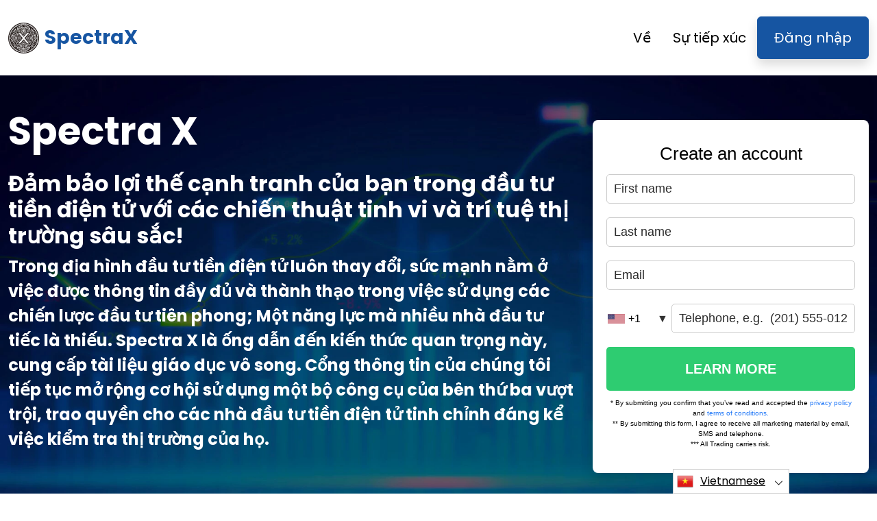

--- FILE ---
content_type: text/html
request_url: https://nft-code.org/vi/
body_size: 15124
content:
<!DOCTYPE html>
<html lang="vi" dir="ltr">
<head>
    <meta charSet="utf-8" />
    <meta http-equiv="x-ua-compatible" content="ie=edge" />
    <meta
        name="viewport"
        content="width=device-width, initial-scale=1, shrink-to-fit=no"
    />

    <link rel="icon" type="image/x-icon" href="/media/4009/conversions/32_32_672c9a0ee05d6_SpectraX.png" />
<meta http-equiv="X-UA-Compatible" content="IE=edge">

    <meta name="robots" content="index, follow, max-image-preview:large, max-snippet:-1, max-video-preview:-1">
<meta name="description" content="✔️Mở khóa những hiểu biết cần thiết về giao dịch trực tuyến với Spectra X. Đi sâu vào các tài nguyên, chiến lược và công cụ để điều hướng thị trường tiền điện tử một cách hiệu quả."/>
<meta name="og:title" content="__0_™_ | Trang web chính thức &amp;amp; cập nhật: 2025 🥇"/>
<meta name="og:description" content="✔️Mở khóa những hiểu biết cần thiết về giao dịch trực tuyến với Spectra X. Đi sâu vào các tài nguyên, chiến lược và công cụ để điều hướng thị trường tiền điện tử một cách hiệu quả."/>
<meta name="og:type" content="website"/>
<meta name="twitter:card" content="summary"/>
<meta name="twitter:title" content="__0_™_ | Trang web chính thức &amp;amp; cập nhật: 2025 🥇"/>
<meta name="twitter:description" content="✔️Mở khóa những hiểu biết cần thiết về giao dịch trực tuyến với Spectra X. Đi sâu vào các tài nguyên, chiến lược và công cụ để điều hướng thị trường tiền điện tử một cách hiệu quả."/>
<title>__0_™_ | Trang web chính thức &amp;amp; cập nhật: 2025 🥇</title>
    <link rel="canonical" href="https://nft-code.org/vi/" />

<link rel="alternate" href="https://nft-code.org/" hrefLang="x-default" />
<link rel="alternate" href="https://nft-code.org/" hrefLang=en />

    <link rel="alternate"
          href="https://nft-code.org/ar/"
          hrefLang="ar"/>
    <link rel="alternate"
          href="https://nft-code.org/zh-TW/"
          hrefLang="zh-TW"/>
    <link rel="alternate"
          href="https://nft-code.org/hr/"
          hrefLang="hr"/>
    <link rel="alternate"
          href="https://nft-code.org/cs/"
          hrefLang="cs"/>
    <link rel="alternate"
          href="https://nft-code.org/da/"
          hrefLang="da"/>
    <link rel="alternate"
          href="https://nft-code.org/nl/"
          hrefLang="nl"/>
    <link rel="alternate"
          href="https://nft-code.org/et/"
          hrefLang="et"/>
    <link rel="alternate"
          href="https://nft-code.org/fi/"
          hrefLang="fi"/>
    <link rel="alternate"
          href="https://nft-code.org/fr/"
          hrefLang="fr"/>
    <link rel="alternate"
          href="https://nft-code.org/el/"
          hrefLang="el"/>
    <link rel="alternate"
          href="https://nft-code.org/hu/"
          hrefLang="hu"/>
    <link rel="alternate"
          href="https://nft-code.org/it/"
          hrefLang="it"/>
    <link rel="alternate"
          href="https://nft-code.org/ja/"
          hrefLang="ja"/>
    <link rel="alternate"
          href="https://nft-code.org/ko/"
          hrefLang="ko"/>
    <link rel="alternate"
          href="https://nft-code.org/lt/"
          hrefLang="lt"/>
    <link rel="alternate"
          href="https://nft-code.org/ms/"
          hrefLang="ms"/>
    <link rel="alternate"
          href="https://nft-code.org/no/"
          hrefLang="no"/>
    <link rel="alternate"
          href="https://nft-code.org/pl/"
          hrefLang="pl"/>
    <link rel="alternate"
          href="https://nft-code.org/pt/"
          hrefLang="pt"/>
    <link rel="alternate"
          href="https://nft-code.org/ru/"
          hrefLang="ru"/>
    <link rel="alternate"
          href="https://nft-code.org/sr/"
          hrefLang="sr"/>
    <link rel="alternate"
          href="https://nft-code.org/sk/"
          hrefLang="sk"/>
    <link rel="alternate"
          href="https://nft-code.org/sl/"
          hrefLang="sl"/>
    <link rel="alternate"
          href="https://nft-code.org/es/"
          hrefLang="es"/>
    <link rel="alternate"
          href="https://nft-code.org/sv/"
          hrefLang="sv"/>
    <link rel="alternate"
          href="https://nft-code.org/th/"
          hrefLang="th"/>
    <link rel="alternate"
          href="https://nft-code.org/tr/"
          hrefLang="tr"/>
    <link rel="alternate"
          href="https://nft-code.org/uk/"
          hrefLang="uk"/>
    <link rel="alternate"
          href="https://nft-code.org/vi/"
          hrefLang="vi"/>
    <link rel="alternate"
          href="https://nft-code.org/de/"
          hrefLang="de"/>
    <link rel="alternate"
          href="https://nft-code.org/hi/"
          hrefLang="hi"/>

    <link rel="preconnect"
          href="https://fonts.gstatic.com"
          crossorigin />
    <link
        rel="preload"
        as="style"
        href="https://fonts.googleapis.com/css?family=Poppins:300,400,600,700,800&display=swap"
    />
    <link
        rel="stylesheet"
        href="https://fonts.googleapis.com/css?family=Poppins:300,400,600,700,800&display=swap"
        media="print"
        onload="this.media = 'all';"
    />
    <link rel="preload" as="style" href="https://nft-code.org/static/assets/index-80aeac3d.css" /><link rel="modulepreload" href="https://nft-code.org/static/assets/app-6256b172.js" /><link rel="stylesheet" href="https://nft-code.org/static/assets/index-80aeac3d.css" data-navigate-track="reload" /><script type="module" src="https://nft-code.org/static/assets/app-6256b172.js" data-navigate-track="reload"></script>

    <style>
                        .banner {
            background-size: cover;
            background-position: center;
            position: relative;
            color: #fff;
        }

        @media (min-width:851px) {
            .banner {
                background-image: url(/media/3453/conversions/1280_1920__1920_66d1a457651ca_banner-digits.webp);
            }
        }

        @media (max-width:850px) {
            .banner {
                background-image: url(/media/3453/conversions/600_900__900__1920_66d1a457651ca_banner-digits.webp);
            }
        }
            </style>
</head>
<body class="body">

<header class="header menu">
    <div class="container">
        <nav class="d-flex flex-wrap justify-content-between align-items-center flex-column flex-md-row py-4">
            <a href="https://nft-code.org/vi/" class="d-flex align-items-center text-dark text-decoration-none mb-4 mb-md-0" dir="ltr">
        <picture>
            <source srcset="/media/4008/conversions/45_45_45__672c9a05adce4_SpectraX.webp" type="image/webp">
        <source srcset="/media/4008/conversions/45__672c9a05adce4_SpectraX.png" type="image/png">
        <img src="/media/4008/conversions/45__672c9a05adce4_SpectraX.png"  width="45" height="45" alt="">
</picture>
                                    <span class="text-secondary mx-2 fs-3 fw-bold">SpectraX</span>
    </a>
            <ul class="nav nav-pills d-flex align-items-center ">
                                                                                        <li class="nav-item">
                                <a href="https://nft-code.org/vi/about-us/" class="nav-link fs-5">
        Về
    </a>
                            </li>
                                                                                                <li class="nav-item">
                                <a href="https://nft-code.org/vi/contact/" class="nav-link fs-5">
        Sự tiếp xúc
    </a>
                            </li>
                                                                            <li class="nav-item">
                    <a href="https://nft-code.org/vi/login/" class="fs-5 px-4 btn btn-secondary shadow text-white">
        Đăng nhập
    </a>
                </li>
            </ul>
        </nav>
    </div>
</header>


    <style>

                            .bg-phone {
            background-image: url('/media/3456/conversions/484_1450__1450_66d1adcdb28cb_bg-phone-last.webp');
        }
            </style>

    <section class="banner py-5">
        <div class="container">
            <div class="row align-items-center">
                <div class="col-lg-8">
                    <h1 class="display-4 fw-bold mb-4">Spectra X</h1>
                    <div class="fs-4 mb-5">
                        <h2><strong>Đảm bảo lợi thế cạnh tranh của bạn trong đầu tư tiền điện tử với các chiến thuật tinh vi và trí tuệ thị trường sâu sắc!</strong></h2><p><strong>Trong địa hình đầu tư tiền điện tử luôn thay đổi, sức mạnh nằm ở việc được thông tin đầy đủ và thành thạo trong việc sử dụng các chiến lược đầu tư tiên phong; Một năng lực mà nhiều nhà đầu tư tiếc là thiếu. Spectra X là ống dẫn đến kiến thức quan trọng này, cung cấp tài liệu giáo dục vô song. Cổng thông tin của chúng tôi tiếp tục mở rộng cơ hội sử dụng một bộ công cụ của bên thứ ba vượt trội, trao quyền cho các nhà đầu tư tiền điện tử tinh chỉnh đáng kể việc kiểm tra thị trường của họ.</strong></p>
                    </div>
                </div>
                <div class="col-lg-4">
                    <div class="shadow position-relative banner-form form-height">
                        <signup-form lang="vi" theme="white" buttoncolor="#fff" buttonbg="#2ecc71" corner=""></signup-form>
                    </div>
                </div>
            </div>
        </div>
    </section>

    <section class="py-5">
        <div class="container">
            <div class="row">
                <div class="col-md-8">
                    <h2 class="display-5 fw-bold mb-4">Spectra X là gì?</h2>
                    <div>
                        <p><strong>Thấm nhuần tinh thần đổi mới, Spectra X nổi lên như một cổng giao dịch trực tuyến 2025 hiện đại, được thiết kế riêng cho cả người mới và nhà giao dịch chuyên nghiệp. Pháo đài đầu tư tiền điện tử này mở đường cho các cá nhân mong muốn lao vào lĩnh vực sủi bọt của các loại tiền kỹ thuật số. Kiến trúc dựa trên web của nó đảm bảo truy cập liền mạch từ bất kỳ trình duyệt nào, thu nhỏ sự tiện lợi cho khán giả toàn cầu.</strong></p><p>Nền tảng Spectra X phân biệt chính nó với giao diện đặc biệt trực quan, được hoàn thiện với các công cụ và tài nguyên cho nhà giao dịch tiền điện tử đang hoạt động. Người mới và cựu chiến binh của thương mại sẽ khám phá ra một môi trường chín muồi với các điều kiện minh bạch và rất nhiều lựa chọn đầu tư. Tính dễ sử dụng bẩm sinh và các tính năng hỗ trợ của nền tảng có nghĩa là ngay cả những người không quen biết cũng có thể đạt được chiến thắng trong giao dịch.</p><p>Spectra X mở rộng chức năng của nó vượt ra ngoài trao đổi đơn thuần; Nó phục vụ như một mối quan hệ, tập hợp các nhà đầu tư đầy tham vọng và các nhà hiền triết về sự nhạy bén tài chính. Mối quan hệ cộng sinh này làm phong phú thêm hành trình giao dịch và trao quyền cho người dùng kiến thức sâu sắc cần thiết để thực hiện các giao dịch sinh lợi. Nền tảng Spectra X là một công cụ đa năng cho bất kỳ ai có ý định điều hướng các biển giao dịch tiền điện tử.</p><p>Hơn nữa, Spectra X trang bị cho các nhà giao dịch các công cụ phân tích thị trường theo thời gian thực, không thể thiếu để đạt được lợi thế trong lĩnh vực tiền điện tử đầy biến động. Những triển khai này trao quyền cho người dùng quản lý thành thạo danh mục đầu tư của họ, đưa ra lựa chọn sáng suốt với sự trung thực và tối ưu hóa lợi nhuận tài chính. Các thuật toán giao dịch tinh vi của nền tảng tiếp tục tinh chỉnh trải nghiệm giao dịch bằng cách điều chỉnh các chiến lược theo thủy triều luôn thay đổi của thị trường.</p>
                    </div>
                    <div class="text-md-start text-center mt-3 mt-md-4 mb-4 mb-md-0">
                        <button class="show-modal btn  text-white btn-secondary btn-lg shadow-lg px-3 px-md-5 fs-4">Tìm hiểu thêm</button>
                    </div>
                </div>
                <div class="col-md-4 d-flex align-items-center">
                    <picture>
            <source srcset="/media/4006/conversions/459_459__459_672c98ad4565e_SpectraX.webp" type="image/webp">
        <source srcset="/media/4006/conversions/_459_672c98ad4565e_SpectraX.png" type="image/png">
        <img src="/media/4006/conversions/_459_672c98ad4565e_SpectraX.png" loading="lazy" width="459" height="459" alt="">
</picture>
        <script type="application/ld+json">
        {
          "@context": "https://schema.org/",
          "@type": "ImageObject",
          "contentUrl": "https://nft-code.org/media/4006/conversions/_459_672c98ad4565e_SpectraX.png",
          "license": "https://nft-code.org/terms-of-use/"
        }
    </script>
                </div>
            </div>
        </div>
    </section>

    <section class="py-5 bg-light">
        <div class="container mb-5">
            <h2 class="display-5 fw-bold mb-4 text-center">Tại sao chọn Spectra X để mở rộng kiến thức giao dịch?</h2>
            <div class="text-center" >
                <p><strong>Chọn Spectra X trao quyền cho những người tham gia thị trường mở rộng sự nhạy bén trong giao dịch của họ theo thời gian trong khi tận hưởng một hành trình giao dịch toàn diện.</strong></p>
            </div>
        </div>

        <div class="container">
            <div class="row">
                                    <div class="col-md-4 d-flex align-items-stretch mb-5">
                        <div class="card shadow rounded-3 border-0 border-bottom border-4 border-secondary">
                            <picture>
            <source srcset="/media/3457/conversions/330_449__473_66d1aea279df8_330_449__473_659eb2e974365_img-1.webp" type="image/webp">
        <source srcset="/media/3457/conversions/_473_66d1aea279df8_330_449__473_659eb2e974365_img-1.webp" type="image/webp">
        <img src="/media/3457/conversions/_473_66d1aea279df8_330_449__473_659eb2e974365_img-1.webp" style="max-height: 320px" loading="lazy" class="w-100 shadow-lg" width="449" height="330" alt="">
</picture>
        <script type="application/ld+json">
        {
          "@context": "https://schema.org/",
          "@type": "ImageObject",
          "contentUrl": "https://nft-code.org/media/3457/conversions/_473_66d1aea279df8_330_449__473_659eb2e974365_img-1.webp",
          "license": "https://nft-code.org/terms-of-use/"
        }
    </script>
                            <div class="card-body">
                                <h3 class="card-title">Tạo con đường cho giáo dục đầu tư</h3>
                                <input type="checkbox" id="parameter-checkbox0">
                                <div class="card-text" >
                                    <p>✔️ Trong trung tâm rung động của thời đại kỹ thuật số, Spectra X đứng như một liên kết quan trọng, kết nối liền mạch những tâm trí háo hức với hội trường thiêng liêng của các nhà cung cấp kiến thức đầu tư hàng đầu.</p><p>✔️ Cốt lõi của sứ mệnh của nó là dân chủ hóa sự nhạy bén tài chính, phá vỡ các rào cản như chi phí cấm và rào cản ngôn ngữ, đảm bảo rằng cái nhìn sâu sắc không thể thiếu như vậy nằm trong tầm tay của tất cả mọi người.</p>
                                    <label for="parameter-checkbox0" class="text-decoration-underline fw-bold fs-5">Đọc tất cả</label>
                                </div>
                            </div>
                        </div>
                    </div>
                                    <div class="col-md-4 d-flex align-items-stretch mb-5">
                        <div class="card shadow rounded-3 border-0 border-bottom border-4 border-secondary">
                            <picture>
            <source srcset="/media/3458/conversions/349_449__473_66d1aeaaef56a_349_449__473_659eb30360ca5_img-2.webp" type="image/webp">
        <source srcset="/media/3458/conversions/_473_66d1aeaaef56a_349_449__473_659eb30360ca5_img-2.webp" type="image/webp">
        <img src="/media/3458/conversions/_473_66d1aeaaef56a_349_449__473_659eb30360ca5_img-2.webp" style="max-height: 320px" loading="lazy" class="w-100 shadow-lg" width="449" height="349" alt="">
</picture>
        <script type="application/ld+json">
        {
          "@context": "https://schema.org/",
          "@type": "ImageObject",
          "contentUrl": "https://nft-code.org/media/3458/conversions/_473_66d1aeaaef56a_349_449__473_659eb30360ca5_img-2.webp",
          "license": "https://nft-code.org/terms-of-use/"
        }
    </script>
                            <div class="card-body">
                                <h3 class="card-title">Mở khóa tiềm năng thông qua học tập có cấu trúc</h3>
                                <input type="checkbox" id="parameter-checkbox1">
                                <div class="card-text" >
                                    <p>✔️ Tham gia với các cộng tác viên học thuật đáng kính thông qua Spectra X 1.9 thể hiện một cách tiếp cận thống nhất và toàn diện để xuất sắc trong giáo dục đầu tư vào 2025.</p><p>✔️ Dựa trên sự khôn ngoan của các chuyên gia dày dạn kinh nghiệm thông qua nền tảng Spectra X làm sáng tỏ lĩnh vực tài chính phức tạp, làm rõ các chủ đề phức tạp để hiểu sâu hơn.</p>
                                    <label for="parameter-checkbox1" class="text-decoration-underline fw-bold fs-5">Đọc tất cả</label>
                                </div>
                            </div>
                        </div>
                    </div>
                                    <div class="col-md-4 d-flex align-items-stretch mb-5">
                        <div class="card shadow rounded-3 border-0 border-bottom border-4 border-secondary">
                            <picture>
            <source srcset="/media/3459/conversions/313_449__473_66d1aeb03bebe_313_449__473_659eb31ade698_img-3.webp" type="image/webp">
        <source srcset="/media/3459/conversions/_473_66d1aeb03bebe_313_449__473_659eb31ade698_img-3.webp" type="image/webp">
        <img src="/media/3459/conversions/_473_66d1aeb03bebe_313_449__473_659eb31ade698_img-3.webp" style="max-height: 320px" loading="lazy" class="w-100 shadow-lg" width="449" height="313" alt="">
</picture>
        <script type="application/ld+json">
        {
          "@context": "https://schema.org/",
          "@type": "ImageObject",
          "contentUrl": "https://nft-code.org/media/3459/conversions/_473_66d1aeb03bebe_313_449__473_659eb31ade698_img-3.webp",
          "license": "https://nft-code.org/terms-of-use/"
        }
    </script>
                            <div class="card-body">
                                <h3 class="card-title">Bắt tay vào một sứ mệnh dựa trên tri thức</h3>
                                <input type="checkbox" id="parameter-checkbox2">
                                <div class="card-text" >
                                    <p><strong>✔️</strong> Điều hướng bối cảnh đầu tư vượt ra ngoài những con số và phân số đơn thuần, dệt nên những câu chuyện về thị trường luôn thay đổi và nhịp điệu rung động của các nền kinh tế toàn cầu - một cuộc phiêu lưu tri thức đang chờ đợi tâm trí nhạy bén.</p><p><strong>✔️</strong> Trang web này chiếu sáng những câu chuyện mê hoặc như vậy, cung cấp một cửa ngõ cho những người hâm mộ tham gia với các tổ chức giáo dục ưu việt thông qua nền tảng Spectra X.</p>
                                    <label for="parameter-checkbox2" class="text-decoration-underline fw-bold fs-5">Đọc tất cả</label>
                                </div>
                            </div>
                        </div>
                    </div>
                            </div>
            <div class="text-center mt-3 mt-md-4">
                <button class="show-modal btn  text-white btn-primary btn-lg text-uppercase shadow-lg px-3 px-md-5 fs-4">
                    Tìm hiểu thêm
                </button>
            </div>
        </div>
    </section>

    <section class="py-5">
        <div class="container mb-5">
            <div class="row">
                <div class="col-md-10">
                    <h2 class="display-5 fw-bold mb-4">Đảm bảo an toàn và bảo mật trên Spectra X</h2>
                    <p>Cốt lõi của nền tảng Spectra X là sự cống hiến không ngừng nghỉ để bảo vệ sức khỏe của người dùng. Với các biện pháp mã hóa mạnh mẽ, nền tảng này bảo vệ dữ liệu cá nhân cả khi truyền và nghỉ. Phù hợp với các tiêu chuẩn bảo vệ dữ liệu toàn cầu, Spectra X đảm bảo rằng các chi tiết cá nhân được xử lý với sự bảo mật tối đa, phản ánh cam kết của nền tảng về quyền riêng tư trên nft-code.org.</p>
                </div>
            </div>
        </div>

        <div class="container">
            <div class="row">
                                    <div class="col-md-6  mb-4">
                        <div class="h-100 card border-0 shadow-lg border border-4 border-bottom border-primary">
                            <div class="card-body p-4">
                                <h3 class="fw-bold text-uppercase">Tài nguyên và công cụ giáo dục</h3>
                                <input type="checkbox" id="howworks-checkbox0">
                                <div>
                                    <p>Cổng thông tin Spectra X đóng vai trò là nguồn đáng tin cậy cho nội dung tài chính chất lượng cao, cung cấp cho người dùng vô số tài nguyên giáo dục đáng tin cậy. Được thiết kế để hỗ trợ cả người mới bắt đầu và nhà đầu tư dày dạn kinh nghiệm, Spectra X cung cấp quyền truy cập liên tục vào các tài liệu học tập toàn diện được thiết kế để giúp người dùng hiểu sâu hơn về xu hướng thị trường và các nguyên tắc đầu tư cốt lõi. </p><p>Với cách tiếp cận từng bước, có cấu trúc, nền tảng đảm bảo người học nắm vững các khái niệm cơ bản trước khi chuyển sang các chủ đề nâng cao hơn. Lộ trình học tập được quản lý cẩn thận này tạo ra một nền tảng vững chắc, trao quyền cho các nhà giao dịch đưa ra quyết định sáng suốt và đưa ra các chiến lược hiệu quả phù hợp với sự phức tạp của thị trường. Ngoài ra, Spectra X hợp tác với các tổ chức học thuật có uy tín, làm phong phú thêm nội dung giáo dục của nền tảng và củng cố uy tín của nó. Thông qua quan hệ đối tác này, người dùng có quyền truy cập vào những hiểu biết được nghiên cứu tỉ mỉ và phân tích kỹ lưỡng, cho phép có cái nhìn toàn diện về bối cảnh đầu tư. Sự cống hiến của nền tảng trong việc trình bày thông tin được kiểm tra kỹ lưỡng không chỉ củng cố kiến thức của người dùng mà còn nâng cao khả năng phản ứng thành thạo với những thay đổi tài chính. Bằng cách kết hợp nghiên cứu học thuật nghiêm ngặt với học tập thực tế, ___ thúc đẩy một môi trường nơi các nhà giao dịch có thể trau dồi chuyên môn cần thiết để điều hướng và phát triển mạnh trong thế giới tài chính năng động.</p>
                                    <label for="howworks-checkbox0" class="text-decoration-underline fw-bold fs-5">Đọc tất cả</label>
                                </div>
                            </div>
                        </div>
                    </div>
                                    <div class="col-md-6  mb-4">
                        <div class="h-100 card border-0 shadow-lg border border-4 border-bottom border-primary">
                            <div class="card-body p-4">
                                <h3 class="fw-bold text-uppercase">Truy cập Spectra X trên khắp các quốc gia</h3>
                                <input type="checkbox" id="howworks-checkbox1">
                                <div>
                                    <p>Tiếp cận xuyên biên giới, Spectra X mang đến một loạt các dịch vụ giao dịch tiền điện tử cho người dùng ở nhiều quốc gia, cung cấp cho các nhà giao dịch trên toàn thế giới cơ hội tham gia vào thị trường tiền điện tử năng động. Mặc dù một số khu vực nhất định có thể phải đối mặt với các hạn chế hoặc hạn chế quyền truy cập vào nền tảng Spectra X đầy đủ, nhưng điều này không làm giảm phạm vi tiếp cận toàn cầu hoặc khả năng truy cập mà nó cung cấp. </p><p>Đối với các nhà giao dịch trong các khu vực hạn chế, các dịch vụ VPN thường đóng vai trò là một công cụ có giá trị, cho phép họ mở khóa tất cả các tính năng của ứng dụng Spectra X. Giải pháp này cho phép các nhà giao dịch tham gia đầy đủ vào nền tảng bất kể vị trí của họ, đảm bảo trải nghiệm giao dịch nhất quán. Phạm vi tiếp cận rộng rãi của trang web chính thức Spectra X tạo ra một môi trường đa dạng, toàn diện, mời nhiều người tham gia vào bối cảnh tài chính của 2025. Bằng cách hỗ trợ các nhà giao dịch từ các khu vực khác nhau, Spectra X tôn vinh những quan điểm đa dạng mà mỗi cá nhân mang lại, giúp định hình một cộng đồng thương mại toàn cầu. Cam kết của nền tảng về khả năng tiếp cận và tính toàn diện phản ánh sự cống hiến của nó trong việc trao quyền cho các nhà giao dịch trên toàn cầu, cho phép họ truy cập tài nguyên, mở rộng kiến thức và tham gia có ý nghĩa vào thế giới giao dịch tiền điện tử thú vị.</p>
                                    <label for="howworks-checkbox1" class="text-decoration-underline fw-bold fs-5">Đọc tất cả</label>
                                </div>
                            </div>
                        </div>
                    </div>
                                    <div class="col-md-6  mb-4">
                        <div class="h-100 card border-0 shadow-lg border border-4 border-bottom border-primary">
                            <div class="card-body p-4">
                                <h3 class="fw-bold text-uppercase">Chiến lược đa dạng hóa trên Spectra X</h3>
                                <input type="checkbox" id="howworks-checkbox2">
                                <div>
                                    <p>Mở rộng đôi cánh đầu tư của một người trên nhiều lãnh thổ tài sản là một chiến thuật cơ bản trong việc giảm tiếp xúc với sự biến động của thị trường và củng cố tính nhất quán của lợi ích. Spectra X vô địch nghệ thuật đa dạng hóa, cung cấp một nền tảng nơi người dùng có thể phân bổ tiền của họ vào nhiều loại tài sản khác nhau như tiền kỹ thuật số, cổ phiếu và hàng hóa hữu hình. </p><p>Phương pháp này hoạt động như một biện pháp bảo vệ chống lại sự sụp đổ đáng kể trong khi thúc đẩy cơ hội đạt được lợi ích tài chính nhất quán. Với một loạt các công cụ theo ý của họ, nền tảng Spectra X cho phép tạo ra một bộ sưu tập đầu tư hài hòa và đa dạng. Việc sử dụng các tài sản riêng biệt và kho lưu trữ tiền tệ cho các nỗ lực thương mại cho phép người dùng điều hướng qua vùng nước quản lý rủi ro với sự khéo léo hơn, dẫn đến dòng doanh thu ổn định hơn. Hệ sinh thái Spectra X đáp ứng cả độ chính xác của giao dịch thủ công và hiệu quả của các thuật toán tự động, do đó phù hợp với năng lực và khuynh hướng của nhà giao dịch đa dạng. Thông qua việc đầu tư chiến lược vào rất nhiều loại tiền kỹ thuật số trên nền tảng Spectra X, các cá nhân có thể khuếch đại rõ rệt triển vọng lợi nhuận của họ trong khi vẫn giữ rủi ro đầu tư. Rất nhiều công cụ giao dịch và nắm bắt các phương pháp tiếp cận chiến lược đa dạng cho phép các nhà đầu tư điêu khắc danh mục đầu tư tài chính của họ để giành chiến thắng lâu dài trên trang web chính thức Spectra X.</p>
                                    <label for="howworks-checkbox2" class="text-decoration-underline fw-bold fs-5">Đọc tất cả</label>
                                </div>
                            </div>
                        </div>
                    </div>
                                    <div class="col-md-6  mb-4">
                        <div class="h-100 card border-0 shadow-lg border border-4 border-bottom border-primary">
                            <div class="card-body p-4">
                                <h3 class="fw-bold text-uppercase">Tủ cá nhân độc đáo của Spectra X</h3>
                                <input type="checkbox" id="howworks-checkbox3">
                                <div>
                                    <p>Bảng điều khiển được xây dựng tùy chỉnh trên Spectra X thể hiện sự đổi mới tiên tiến, nâng trải nghiệm giao dịch lên cấp độ tiện lợi và kiểm soát mới. Bảng điều khiển này cho phép các nhà đầu tư theo dõi tài sản tài chính của họ với độ chính xác theo thời gian thực, cung cấp thông tin chi tiết quan trọng về động lực của các hoạt động thị trường của họ. Với thiết kế trực quan, nó cho phép người dùng dễ dàng phân bổ tài nguyên trên các loại tiền kỹ thuật số khác nhau, thích ứng với các chiến lược và mục tiêu riêng của từng nhà đầu tư. </p><p>Bảng điều khiển không chỉ dành cho quản lý tài sản; Nó cũng cho phép người dùng đặt ngưỡng đầu tư được cá nhân hóa và hưởng lợi từ thu nhập thụ động trên tài sản được lưu trữ, hợp lý hóa quy trình và cho phép các nhà giao dịch nâng cao chiến lược tài chính của họ một cách hiệu quả. Công cụ giàu tính năng này đóng vai trò là trung tâm để tối ưu hóa các quyết định tài chính và tối đa hóa lợi nhuận trong một môi trường liền mạch, thân thiện với người dùng. Bằng cách nắm bắt các khả năng toàn diện của bảng điều khiển cá nhân của Spectra X, các nhà đầu tư có thể tận hưởng trải nghiệm giao dịch phù hợp được thiết kế để đáp ứng các tiêu chuẩn cao nhất của thế giới trao đổi kỹ thuật số trong 2025. Từ theo dõi thời gian thực đến phân phối tài sản chiến lược và thu nhập thụ động, bảng điều khiển này cung cấp một cách tiếp cận toàn diện phù hợp với nhu cầu năng động của các nhà giao dịch ngày nay, định vị Spectra X là công ty hàng đầu trong công nghệ tài chính sáng tạo.</p>
                                    <label for="howworks-checkbox3" class="text-decoration-underline fw-bold fs-5">Đọc tất cả</label>
                                </div>
                            </div>
                        </div>
                    </div>
                            </div>
            <div class="text-center mt-3 mt-md-4">
                <button class="show-modal btn  text-white btn-primary btn-lg text-uppercase shadow-lg px-3 px-md-5 fs-4">
                    Tìm hiểu thêm
                </button>
            </div>
        </div>
    </section>

    <section class="py-5 bg-light">
        <div class="container">
            <div class="row flex-md-row flex-column-reverse ">
                <div class="col-md-4 d-flex align-items-center">
                    <picture>
            <source srcset="/media/4007/conversions/459_459__459_672c98bdcfcdb_SpectraX app.webp" type="image/webp">
        <source srcset="/media/4007/conversions/_459_672c98bdcfcdb_SpectraX app.png" type="image/png">
        <img src="/media/4007/conversions/_459_672c98bdcfcdb_SpectraX app.png" loading="lazy" width="459" height="459" alt="">
</picture>
        <script type="application/ld+json">
        {
          "@context": "https://schema.org/",
          "@type": "ImageObject",
          "contentUrl": "https://nft-code.org/media/4007/conversions/_459_672c98bdcfcdb_SpectraX app.png",
          "license": "https://nft-code.org/terms-of-use/"
        }
    </script>
                </div>
                <div class="col-md-8">
                    <input type="checkbox" id="about2-checkbox">
                    <div>
                        <h2><strong>Khám phá giá trị của Spectra X</strong></h2><p><strong>Tự hào với điều hướng trực quan và được thiết kế riêng cho cả người mới bắt đầu và những người đam mê tiền điện tử dày dạn kinh nghiệm, Spectra X nổi lên như một trung tâm giao dịch trực tuyến linh hoạt. Nó cung cấp một loạt các công cụ cho sự nhạy bén trong giao dịch tinh tế và ra quyết định chiến lược. Trong kho vũ khí của nó là một tài khoản demo không rủi ro để mài giũa kỹ năng, cùng với các thuật toán giao dịch tiên tiến để tối ưu hóa chiến lược và khuyến khích đa dạng danh mục đầu tư.</strong></p><p>Trọng tâm của đặc tính của Spectra X_ là cam kết kiên định bảo vệ thông tin người dùng thông qua mã hóa mạnh mẽ, các biện pháp xác thực theo lớp và dịch vụ khách hàng suốt ngày đêm. Ngoài ra, nó cung cấp rất nhiều nội dung giáo dục để làm sâu sắc thêm sự hiểu biết của các nhà giao dịch về thị trường.</p><p>Được nhúng với các công cụ để khuyến khích các nhà giao dịch trong suốt cuộc phiêu lưu của họ, tính năng nổi bật của nền tảng Spectra X là các phân tích sáng suốt của nó. Những điều này không chỉ dự án thông tin chi tiết có thể hành động mà còn hỗ trợ tích hợp dữ liệu cá nhân, cung cấp một bảng giao dịch phù hợp. Những công cụ như vậy là cửa ngõ để tham gia thị trường chính xác và đầy đủ thông tin.</p><p>Nền tảng không dừng lại ở đó; Spectra X cung cấp các công cụ giám sát thị trường trực tiếp cần thiết để đạt được lợi thế trong lĩnh vực thương mại tiền điện tử đầy biến động. Những công cụ này rất quan trọng trong việc quản lý danh mục đầu tư hiệu quả, đảm bảo ra quyết định nhanh chóng và củng cố tiềm năng lợi nhuận. Các thuật toán tinh vi của nền tảng tiếp tục tinh chỉnh trải nghiệm giao dịch bằng cách điều chỉnh các chiến thuật cho phù hợp với thủy triều thị trường luôn thay đổi.</p><p>Đối với người mới, nền tảng Spectra X mở rộng tài khoản demo phản ánh môi trường giao dịch thực tế, không có cổ phần tài chính. Điều này cho phép diễn tập thương mại, thử nghiệm chiến lược và xây dựng lòng tin trước khi đầu tư vốn thực sự. Được trang bị những công cụ toàn diện này, các nhà giao dịch ở mọi cấp độ kinh nghiệm được trang bị để đi qua bối cảnh thị trường một cách khéo léo và chính xác.</p>
                        <label for="about2-checkbox" class="text-decoration-underline fw-bold fs-5">Đọc tất cả</label>
                    </div>
                    <div class="text-md-start text-center mt-3 mt-md-4 mb-4 mb-md-0">
                        <button class="show-modal btn  text-white btn-secondary btn-lg shadow-lg px-3 px-md-5 fs-4">Tìm hiểu thêm</button>
                    </div>
                </div>
            </div>
        </div>
    </section>

    <section class="py-5">
        <div class="container mb-5">
            <h2 class="display-5 text-center fw-bold mb-4">Ba điều cần biết về Bitcoin trước khi đầu tư</h2>
            <div>
                <p><strong>Bắt tay vào một cuộc hành trình qua phạm vi rộng lớn của lĩnh vực tài chính, nơi khung cảnh đầu tư mở ra như một bức tranh khảm phức tạp cầu xin được giải mã. Với Spectra X là người hướng dẫn kiên định của bạn, cuộc hành trình này trở thành một cuộc thám hiểm liền mạch.</strong></p><p><strong>Được công nhận là một cổng thông tin cho sự khôn ngoan thiết yếu, Spectra X tạo liên minh với các tổ chức giáo dục đáng kính để làm sáng tỏ thế giới đầu tư phức tạp. Nó trang bị cho khách hàng quen của mình khả năng đi sâu và hiểu các khía cạnh đa dạng của việc theo đuổi tài chính với cái nhìn sâu sắc và sang trọng chưa từng có trên trang web chính thức Spectra X.</strong></p>
            </div>
        </div>

        <div class="container">
                            <div class="row p-4 align-items-center rounded-3 border shadow mb-5">
                    <div class="col-lg-7 ">
                        <h3 class=" fw-bold lh-1"> Xây dựng nền tảng giáo dục vững chắc</h3>
                        <input type="checkbox" id="mustknow-checkbox0">
                        <div class="lead">
                            <p>Bắt tay vào con đường đầu tư có thể so sánh với việc dựng lên một khu bảo tồn vững chắc; Một nền tảng vững chắc là bắt buộc. Nắm vững các học thuyết cơ bản cung cấp một nền tảng kiến thức vững chắc, trang bị cho bạn để điều hướng các chủ đề phức tạp một cách đảm bảo khi bạn tiến bộ trên nền tảng Spectra X. Bởi 2025, sự hiểu biết thấu đáo về các nguyên tắc này trên ứng dụng Spectra X sẽ không thể thiếu để khám phá nft-code.org rộng lớn.</p>
                            <label for="mustknow-checkbox0" class="text-decoration-underline fw-bold fs-5">Đọc tất cả</label>
                        </div>
                    </div>
                    <div class="col-lg-4 offset-lg-1 p-0 overflow-hidden shadow h-100">
                        <picture>
            <source srcset="/media/3460/conversions/330_449__473_66d1afba7ddef_330_449__473_659eb34674076_img-4.webp" type="image/webp">
        <source srcset="/media/3460/conversions/_473_66d1afba7ddef_330_449__473_659eb34674076_img-4.webp" type="image/webp">
        <img src="/media/3460/conversions/_473_66d1afba7ddef_330_449__473_659eb34674076_img-4.webp" loading="lazy" class="w-100 rounded-3" width="449" height="330" alt="">
</picture>
        <script type="application/ld+json">
        {
          "@context": "https://schema.org/",
          "@type": "ImageObject",
          "contentUrl": "https://nft-code.org/media/3460/conversions/_473_66d1afba7ddef_330_449__473_659eb34674076_img-4.webp",
          "license": "https://nft-code.org/terms-of-use/"
        }
    </script>
                    </div>
                </div>
                            <div class="row p-4 align-items-center rounded-3 border shadow mb-5">
                    <div class="col-lg-7 ">
                        <h3 class=" fw-bold lh-1"> Làm sáng tỏ các khái niệm phức tạp</h3>
                        <input type="checkbox" id="mustknow-checkbox1">
                        <div class="lead">
                            <p>Trong lĩnh vực đầu tư mê cung, vô số chủ đề phức tạp và bí ẩn rất nhiều. Ở đây, Spectra X bước vào hiện trường trong 2025, phục vụ như một ngọn hải đăng của sự rõ ràng. nft-code.org này cho phép truy cập dễ dàng vào sự khôn ngoan của các cựu chiến binh trong ngành, đơn giản hóa bối cảnh tài chính phức tạp. Với ứng dụng Spectra X, người dùng có được một công cụ vô giá để hiểu rõ hơn, trong khi bài đánh giá Spectra X làm sáng tỏ trải nghiệm người dùng.</p>
                            <label for="mustknow-checkbox1" class="text-decoration-underline fw-bold fs-5">Đọc tất cả</label>
                        </div>
                    </div>
                    <div class="col-lg-4 offset-lg-1 p-0 overflow-hidden shadow h-100">
                        <picture>
            <source srcset="/media/3461/conversions/349_449__473_66d1afc25903c_349_449__473_659eb36075b92_img-5.webp" type="image/webp">
        <source srcset="/media/3461/conversions/_473_66d1afc25903c_349_449__473_659eb36075b92_img-5.webp" type="image/webp">
        <img src="/media/3461/conversions/_473_66d1afc25903c_349_449__473_659eb36075b92_img-5.webp" loading="lazy" class="w-100 rounded-3" width="449" height="349" alt="">
</picture>
        <script type="application/ld+json">
        {
          "@context": "https://schema.org/",
          "@type": "ImageObject",
          "contentUrl": "https://nft-code.org/media/3461/conversions/_473_66d1afc25903c_349_449__473_659eb36075b92_img-5.webp",
          "license": "https://nft-code.org/terms-of-use/"
        }
    </script>
                    </div>
                </div>
                            <div class="row p-4 align-items-center rounded-3 border shadow mb-5">
                    <div class="col-lg-7 ">
                        <h3 class=" fw-bold lh-1"> Nắm bắt việc học hỏi và thích ứng liên tục</h3>
                        <input type="checkbox" id="mustknow-checkbox2">
                        <div class="lead">
                            <p>Trong tấm thảm không ngừng phát triển của công nghệ và sự nhạy cảm trong thiết kế, bối cảnh đầu tư cũng biến đổi không kém. Nhịp đập của thị trường đòi hỏi sự giám sát liên tục vì nó nhấp nhô theo xu hướng. Kịch bản ngay lập tức, phục vụ một chức năng không thể thiếu, cam kết trang bị cho các đệ tử của mình những tiết lộ mới nhất trong các chiến lược đầu tư, ban cho họ kiến thức hiện tại như lịch 2025. Điều này cho phép họ điều hướng vùng nước tài chính với sự nhạy bén, tận dụng nền tảng Spectra X.</p>
                            <label for="mustknow-checkbox2" class="text-decoration-underline fw-bold fs-5">Đọc tất cả</label>
                        </div>
                    </div>
                    <div class="col-lg-4 offset-lg-1 p-0 overflow-hidden shadow h-100">
                        <picture>
            <source srcset="/media/3462/conversions/313_449__473_66d1afc7309d8_313_449__473_659eb374aa8ca_img-6.webp" type="image/webp">
        <source srcset="/media/3462/conversions/_473_66d1afc7309d8_313_449__473_659eb374aa8ca_img-6.webp" type="image/webp">
        <img src="/media/3462/conversions/_473_66d1afc7309d8_313_449__473_659eb374aa8ca_img-6.webp" loading="lazy" class="w-100 rounded-3" width="449" height="313" alt="">
</picture>
        <script type="application/ld+json">
        {
          "@context": "https://schema.org/",
          "@type": "ImageObject",
          "contentUrl": "https://nft-code.org/media/3462/conversions/_473_66d1afc7309d8_313_449__473_659eb374aa8ca_img-6.webp",
          "license": "https://nft-code.org/terms-of-use/"
        }
    </script>
                    </div>
                </div>
                        <div class="text-center mt-3 mt-md-4">
                <button class="show-modal btn  text-white btn-primary text-uppercase btn-lg shadow-lg px-3 px-md-5 fs-4">
                    KHÁM PHÁ Spectra X
                </button>
            </div>
        </div>
    </section>

    <section class="py-5 bg-phone text-white">
        <div class="container">
            <div class="row align-items-center">
                <div class="col-lg-8">
                    <h2 class="display-5 fw-bold mb-4">
                        Tóm tắt Spectra X
                    </h2>
                    <p class="fw-bold fs-4 test-uppercase">
                        <p><strong>Tóm lại, Spectra X là một pháo đài đáng gờm trong lĩnh vực trao đổi tiền điện tử, cung cấp một nền tảng Spectra X giàu tính năng và toàn diện. Nó tự hào có một kho tàng tài liệu khai sáng và ưu tiên an ninh không thể xuyên thủng, phục vụ cho nhu cầu của cả greenhorns và những người hiểu biết về thị trường. Điều hướng độ sâu của Spectra X trao quyền cho các nhà giao dịch tinh chỉnh các chiến lược tài chính của họ và đạt được các mục tiêu tiền tệ của họ. Bước vào đội tiên phong của trao đổi với Spectra X và giải phóng khả năng của bạn cho các dự án sinh lợi trong 2025. Truy cập trang web chính thức Spectra X hoặc tải xuống ứng dụng Spectra X để đọc bài đánh giá Spectra X toàn diện.</strong></p>
                    </p>
                </div>
                <div class="col-lg-4 d-flex flex-column">
                                            <div class="mb-4 position-relative px-5">
                            <div class="position-absolute start-0">
                                <svg xmlns="http://www.w3.org/2000/svg" width="26" height="26" fill="currentColor"
                                     class="bi bi-check-circle-fill text-success" viewBox="0 0 16 16">
                                    <path
                                        d="M16 8A8 8 0 1 1 0 8a8 8 0 0 1 16 0zm-3.97-3.03a.75.75 0 0 0-1.08.022L7.477 9.417 5.384 7.323a.75.75 0 0 0-1.06 1.06L6.97 11.03a.75.75 0 0 0 1.079-.02l3.992-4.99a.75.75 0 0 0-.01-1.05z"/>
                                </svg>
                            </div>
                            <div><p><strong>Pha trộn giữa sự sang trọng và tiện ích, giao diện Spectra X đảm bảo trải nghiệm người dùng liền mạch.</strong></p></div>
                        </div>
                                            <div class="mb-4 position-relative px-5">
                            <div class="position-absolute start-0">
                                <svg xmlns="http://www.w3.org/2000/svg" width="26" height="26" fill="currentColor"
                                     class="bi bi-check-circle-fill text-success" viewBox="0 0 16 16">
                                    <path
                                        d="M16 8A8 8 0 1 1 0 8a8 8 0 0 1 16 0zm-3.97-3.03a.75.75 0 0 0-1.08.022L7.477 9.417 5.384 7.323a.75.75 0 0 0-1.06 1.06L6.97 11.03a.75.75 0 0 0 1.079-.02l3.992-4.99a.75.75 0 0 0-.01-1.05z"/>
                                </svg>
                            </div>
                            <div><p><strong>Spectra X nổi tiếng với sự hỗ trợ kiên định, đảm bảo các giao dịch sinh lợi được thực hiện dễ dàng.</strong></p></div>
                        </div>
                                            <div class="mb-4 position-relative px-5">
                            <div class="position-absolute start-0">
                                <svg xmlns="http://www.w3.org/2000/svg" width="26" height="26" fill="currentColor"
                                     class="bi bi-check-circle-fill text-success" viewBox="0 0 16 16">
                                    <path
                                        d="M16 8A8 8 0 1 1 0 8a8 8 0 0 1 16 0zm-3.97-3.03a.75.75 0 0 0-1.08.022L7.477 9.417 5.384 7.323a.75.75 0 0 0-1.06 1.06L6.97 11.03a.75.75 0 0 0 1.079-.02l3.992-4.99a.75.75 0 0 0-.01-1.05z"/>
                                </svg>
                            </div>
                            <div><p><strong>Bắt tay vào hành trình giao dịch, cả nhà đầu tư mới và nhà đầu tư dày dạn kinh nghiệm đều thấy tài khoản demo Spectra X là một công cụ không thể thiếu.</strong></p></div>
                        </div>
                                    </div>
            </div>
        </div>
    </section>

    <section class="py-5">
        <div class="container">
            <h2 class="display-5 fw-bold mb-5 text-center">
                Hỏi đáp
            </h2>
            <div class="row">
                <div class="accordion mx-auto">
                                                                    <div class="accordion-item mb-4">
                            <h3 class="accordion-header" id="heading0">
                                <button class="accordion-button collapsed rounded-3 fs-4 shadow-lg p-4" type="button" data-bs-toggle="collapse"
                                        data-bs-target="#collapse0"  aria-expanded="false" aria-controls="collapse0">
                                    Mục đích chính của Spectra X là gì?
                                </button>
                            </h3>
                            <div id="collapse0" class="accordion-collapse collapse" aria-labelledby="heading0"
                                 data-bs-parent="#accordionExample">
                                <div class="accordion-body">
                                    <p>Spectra X, một ____ Những công cụ này nâng cao hành trình của nhà giao dịch tích cực, trao quyền cho họ tận dụng các cơ hội thoáng qua trên thị trường.</p>
                                </div>
                            </div>
                        </div>
                                                                    <div class="accordion-item mb-4">
                            <h3 class="accordion-header" id="heading1">
                                <button class="accordion-button collapsed rounded-3 fs-4 shadow-lg p-4" type="button" data-bs-toggle="collapse"
                                        data-bs-target="#collapse1"  aria-expanded="false" aria-controls="collapse1">
                                    Spectra X đảm bảo an toàn và bảo mật dữ liệu người dùng như thế nào?
                                </button>
                            </h3>
                            <div id="collapse1" class="accordion-collapse collapse" aria-labelledby="heading1"
                                 data-bs-parent="#accordionExample">
                                <div class="accordion-body">
                                    <p>Cốt lõi của cam kết của Spectra X_ đối với quyền riêng tư của người dùng, các kỹ thuật mã hóa mạnh mẽ được sử dụng, cùng với các cơ chế xác thực đa yếu tố, để củng cố dữ liệu người dùng chống lại sự xâm nhập. Đồng bộ với các tiêu chuẩn bảo vệ dữ liệu toàn cầu, các biện pháp bảo vệ thận trọng của chúng tôi trên nền tảng Spectra X đảm bảo rằng thông tin cá nhân vẫn được bảo vệ khỏi các vi phạm không chính đáng.</p>
                                </div>
                            </div>
                        </div>
                                                                    <div class="accordion-item mb-4">
                            <h3 class="accordion-header" id="heading2">
                                <button class="accordion-button collapsed rounded-3 fs-4 shadow-lg p-4" type="button" data-bs-toggle="collapse"
                                        data-bs-target="#collapse2"  aria-expanded="false" aria-controls="collapse2">
                                    Spectra X cung cấp những tài nguyên giáo dục nào?
                                </button>
                            </h3>
                            <div id="collapse2" class="accordion-collapse collapse" aria-labelledby="heading2"
                                 data-bs-parent="#accordionExample">
                                <div class="accordion-body">
                                    <p>Với một loạt các tài nguyên học thuật và phương pháp sư phạm có hệ thống, Spectra X nâng cao chuyên môn của người học. Nền tảng Spectra X cộng tác với các thực thể học thuật, đảm bảo trải nghiệm giáo dục mạnh mẽ. Khám phá trang web chính thức Spectra X để khám phá thêm.</p>
                                </div>
                            </div>
                        </div>
                                                                    <div class="accordion-item mb-4">
                            <h3 class="accordion-header" id="heading3">
                                <button class="accordion-button collapsed rounded-3 fs-4 shadow-lg p-4" type="button" data-bs-toggle="collapse"
                                        data-bs-target="#collapse3"  aria-expanded="false" aria-controls="collapse3">
                                    Spectra X có thể truy cập được ở tất cả các quốc gia không?
                                </button>
                            </h3>
                            <div id="collapse3" class="accordion-collapse collapse" aria-labelledby="heading3"
                                 data-bs-parent="#accordionExample">
                                <div class="accordion-body">
                                    <p>Mặc dù Spectra X vẫn nằm ngoài tầm với ở Hoa Kỳ, nhưng những người ở các khu vực không được phép có tùy chọn sử dụng các giải pháp VPN để truy cập vào nền tảng Spectra X.</p>
                                </div>
                            </div>
                        </div>
                                    </div>
            </div>
            <div class="text-center mt-3 mt-md-4">
                <button class="show-modal btn  text-white btn-primary text-uppercase btn-lg shadow-lg px-3 px-md-5 fs-4">
                    Tìm hiểu thêm về các dịch vụ nền tảng
                </button>
            </div>
        </div>
    </section>

            <section class="py-5">
            <div class="container">
                <h2 class="display-5 fw-bold mb-5 text-center">
                    Spectra X Điểm nổi bật
                </h2>
                <div class="row">
                    <figure class="table"><table><tbody><tr><td><strong>🤖 Chi phí đăng ký</strong></td><td><strong>Miễn phí</strong></td></tr><tr><td><strong>📋 Đăng ký</strong></td><td><strong>Quy trình nhanh chóng và đơn giản</strong></td></tr><tr><td><strong>💰 Chi phí tài chính</strong></td><td><strong>Không tính thêm phí</strong></td></tr><tr><td><strong>💵 Đầu tư tối thiểu</strong></td><td><strong>$250</strong></td></tr><tr><td><strong>💱 Trọng tâm giáo dục</strong></td><td><strong>Tiền điện tử, Forex, quỹ tương hỗ và các khoản đầu tư khác</strong></td></tr><tr><td><strong>📊 Loại nền tảng</strong></td><td><strong>Dựa trên Internet, có thể truy cập thông qua bất kỳ trình duyệt web nào</strong></td></tr><tr><td><strong>🌎 Các quốc gia có thể truy cập</strong></td><td><strong>Có thể truy cập trên toàn cầu, ngoại trừ Hoa Kỳ</strong></td></tr></tbody></table></figure>
                </div>
            </div>
        </section>
    
    <script type="application/ld+json">
    {
        "@context": "https://schema.org",
        "@type": "FAQPage",
        "mainEntity": [{"@type":"Question","name":"M\u1ee5c \u0111\u00edch ch\u00ednh c\u1ee7a Spectra X l\u00e0 g\u00ec?","acceptedAnswer":{"@type":"Answer","text":"Spectra X, m\u1ed9t ____ Nh\u1eefng c\u00f4ng c\u1ee5 n\u00e0y n\u00e2ng cao h\u00e0nh tr\u00ecnh c\u1ee7a nh\u00e0 giao d\u1ecbch t\u00edch c\u1ef1c, trao quy\u1ec1n cho h\u1ecd t\u1eadn d\u1ee5ng c\u00e1c c\u01a1 h\u1ed9i tho\u00e1ng qua tr\u00ean th\u1ecb tr\u01b0\u1eddng."}},{"@type":"Question","name":"Spectra X \u0111\u1ea3m b\u1ea3o an to\u00e0n v\u00e0 b\u1ea3o m\u1eadt d\u1eef li\u1ec7u ng\u01b0\u1eddi d\u00f9ng nh\u01b0 th\u1ebf n\u00e0o?","acceptedAnswer":{"@type":"Answer","text":"C\u1ed1t l\u00f5i c\u1ee7a cam k\u1ebft c\u1ee7a Spectra X_ \u0111\u1ed1i v\u1edbi quy\u1ec1n ri\u00eang t\u01b0 c\u1ee7a ng\u01b0\u1eddi d\u00f9ng, c\u00e1c k\u1ef9 thu\u1eadt m\u00e3 h\u00f3a m\u1ea1nh m\u1ebd \u0111\u01b0\u1ee3c s\u1eed d\u1ee5ng, c\u00f9ng v\u1edbi c\u00e1c c\u01a1 ch\u1ebf x\u00e1c th\u1ef1c \u0111a y\u1ebfu t\u1ed1, \u0111\u1ec3 c\u1ee7ng c\u1ed1 d\u1eef li\u1ec7u ng\u01b0\u1eddi d\u00f9ng ch\u1ed1ng l\u1ea1i s\u1ef1 x\u00e2m nh\u1eadp. \u0110\u1ed3ng b\u1ed9 v\u1edbi c\u00e1c ti\u00eau chu\u1ea9n b\u1ea3o v\u1ec7 d\u1eef li\u1ec7u to\u00e0n c\u1ea7u, c\u00e1c bi\u1ec7n ph\u00e1p b\u1ea3o v\u1ec7 th\u1eadn tr\u1ecdng c\u1ee7a ch\u00fang t\u00f4i tr\u00ean n\u1ec1n t\u1ea3ng Spectra X \u0111\u1ea3m b\u1ea3o r\u1eb1ng th\u00f4ng tin c\u00e1 nh\u00e2n v\u1eabn \u0111\u01b0\u1ee3c b\u1ea3o v\u1ec7 kh\u1ecfi c\u00e1c vi ph\u1ea1m kh\u00f4ng ch\u00ednh \u0111\u00e1ng."}},{"@type":"Question","name":"Spectra X cung c\u1ea5p nh\u1eefng t\u00e0i nguy\u00ean gi\u00e1o d\u1ee5c n\u00e0o?","acceptedAnswer":{"@type":"Answer","text":"V\u1edbi m\u1ed9t lo\u1ea1t c\u00e1c t\u00e0i nguy\u00ean h\u1ecdc thu\u1eadt v\u00e0 ph\u01b0\u01a1ng ph\u00e1p s\u01b0 ph\u1ea1m c\u00f3 h\u1ec7 th\u1ed1ng, Spectra X n\u00e2ng cao chuy\u00ean m\u00f4n c\u1ee7a ng\u01b0\u1eddi h\u1ecdc. N\u1ec1n t\u1ea3ng Spectra X c\u1ed9ng t\u00e1c v\u1edbi c\u00e1c th\u1ef1c th\u1ec3 h\u1ecdc thu\u1eadt, \u0111\u1ea3m b\u1ea3o tr\u1ea3i nghi\u1ec7m gi\u00e1o d\u1ee5c m\u1ea1nh m\u1ebd. Kh\u00e1m ph\u00e1 trang web ch\u00ednh th\u1ee9c Spectra X \u0111\u1ec3 kh\u00e1m ph\u00e1 th\u00eam."}},{"@type":"Question","name":"Spectra X c\u00f3 th\u1ec3 truy c\u1eadp \u0111\u01b0\u1ee3c \u1edf t\u1ea5t c\u1ea3 c\u00e1c qu\u1ed1c gia kh\u00f4ng?","acceptedAnswer":{"@type":"Answer","text":"M\u1eb7c d\u00f9 Spectra X v\u1eabn n\u1eb1m ngo\u00e0i t\u1ea7m v\u1edbi \u1edf Hoa K\u1ef3, nh\u01b0ng nh\u1eefng ng\u01b0\u1eddi \u1edf c\u00e1c khu v\u1ef1c kh\u00f4ng \u0111\u01b0\u1ee3c ph\u00e9p c\u00f3 t\u00f9y ch\u1ecdn s\u1eed d\u1ee5ng c\u00e1c gi\u1ea3i ph\u00e1p VPN \u0111\u1ec3 truy c\u1eadp v\u00e0o n\u1ec1n t\u1ea3ng Spectra X."}}]
    }
</script>


<footer class="footer text-dark bg-light">
    <div class="container">
        <nav class="header d-flex flex-wrap justify-content-between align-items-center flex-column flex-md-row py-4">
            <a href="https://nft-code.org/vi/" class="d-flex align-items-center text-dark text-decoration-none mb-4 mb-md-0" dir="ltr">
        <picture>
            <source srcset="/media/4008/conversions/45_45_45__672c9a05adce4_SpectraX.webp" type="image/webp">
        <source srcset="/media/4008/conversions/45__672c9a05adce4_SpectraX.png" type="image/png">
        <img src="/media/4008/conversions/45__672c9a05adce4_SpectraX.png"  width="45" height="45" alt="">
</picture>
                                    <span class="text-secondary mx-2 fs-3 fw-bold">SpectraX</span>
    </a>

                                        <ul class="nav nav-pills d-flex align-items-center">
                                                                                                <li class="nav-item">
                                        <a href="https://nft-code.org/vi/about-us/" class="nav-link fs-6">
        Về chúng tôi
    </a>
                                    </li>
                                                                                                                                <li class="nav-item">
                                        <a href="https://nft-code.org/vi/contact/" class="nav-link fs-6">
        Sự tiếp xúc
    </a>
                                    </li>
                                                                                                                                <li class="nav-item">
                                        <a href="https://nft-code.org/vi/login/" class="nav-link fs-6">
        Đăng nhập
    </a>
                                    </li>
                                                                                    </ul>
                        </nav>
                <hr class="m-0"/>
        <div class="risk mt-4 mb-3" >
            <p><b>Lưu ý rủi ro quan trọng:</b></p><p>Giao dịch có thể tạo ra những lợi ích đáng chú ý; Tuy nhiên, nó cũng liên quan đến rủi ro mất một phần / toàn bộ tiền và cần được xem xét bởi các nhà đầu tư ban đầu. Khoảng 70% các nhà đầu tư sẽ mất tiền.</p><p><b>#Spectra X</b> và bất kỳ tên thương mại nào khác được sử dụng trên Trang web chỉ dành cho mục đích thương mại và không đề cập đến bất kỳ công ty cụ thể nào cũng như các nhà cung cấp dịch vụ cụ thể.</p><p>Video chỉ dành cho mục đích trình bày và minh họa thương mại và tất cả những người tham gia đều là diễn viên.</p><p>Đọc kỹ trang Điều khoản &amp; Điều kiện và Tuyên bố từ chối trách nhiệm của nền tảng nhà đầu tư bên thứ ba trước khi đầu tư. Người dùng phải nhận thức được nghĩa vụ thuế thu nhập vốn cá nhân của họ tại quốc gia cư trú của họ. Việc thu hút người Hoa Kỳ mua và bán quyền chọn hàng hóa là vi phạm pháp luật, ngay cả khi chúng được gọi là hợp đồng 'dự đoán' trừ khi chúng được niêm yết để giao dịch và giao dịch trên sàn giao dịch đã đăng ký CFTC hoặc trừ khi được miễn trừ về mặt pháp lý.</p><p>Cơ quan Quản lý Tài chính ('FCA') đã ban hành tuyên bố chính sách PS20/10, cấm bán, quảng bá và phân phối CFD trên tài sản Tiền điện tử. Nó cấm phổ biến các tài liệu tiếp thị liên quan đến phân phối CFD và các sản phẩm tài chính khác dựa trên Tiền điện tử và được gửi đến cư dân Vương quốc Anh</p><p>Bằng cách để lại thông tin cá nhân của bạn ở đây, bạn đồng ý và cho phép chúng tôi chia sẻ thông tin cá nhân của bạn với các bên thứ ba cung cấp dịch vụ giao dịch như được cung cấp trong Chính sách bảo mật và Điều khoản &amp; Điều kiện.</p><p>Có một số tùy chọn giao dịch mà nhà giao dịch / người dùng có thể sử dụng - bằng phần mềm giao dịch, sử dụng các nhà môi giới của con người hoặc bằng cách thực hiện các giao dịch của riêng mình và trách nhiệm duy nhất của nhà giao dịch là chọn và quyết định cách phù hợp để họ giao dịch.</p>
        </div>
                <hr class="m-0"/>
        <nav class="header d-flex align-items-center justify-content-between align-items-center flex-column flex-md-row py-4">
            <span class="mb-4 mb-md-0">Bản quyền 2025 Tất cả các © quyền thuộc về Spectra X</span>


                                        <ul class="nav nav-pills d-flex align-items-center">
                                                                        <li class="nav-item">
                                <a onclick="window.location = 'https://nft-code.org/vi/terms-of-use/'" href="#"  class="nav-link fs-6">Điều khoản sử dụng</a>
                            </li>
                                                                                                <li class="nav-item">
                                <a onclick="window.location = 'https://nft-code.org/vi/privacy-policy/'" href="#"  class="nav-link fs-6">Chính sách bảo mật</a>
                            </li>
                                                            </ul>
                                </nav>
    </div>
</footer>

<section dir="ltr" class="language-switcher">
        <div class="language-switcher__selected">
            <a href="https://nft-code.org/vi/" >
        <img src="/flags/vi.png" alt="Flag" width="24" height="24" />
                Vietnamese
    </a>
        </div>
        <div class="language-switcher__list">
                            <a href="https://nft-code.org/ar/" >
        <img src="/flags/ar.png" alt="Flag" width="24" height="24" />
                    Arabic
    </a>
                            <a href="https://nft-code.org/zh-TW/" >
        <img src="/flags/zh-TW.png" alt="Flag" width="24" height="24" />
                    Chinese
    </a>
                            <a href="https://nft-code.org/hr/" >
        <img src="/flags/hr.png" alt="Flag" width="24" height="24" />
                    Croatian
    </a>
                            <a href="https://nft-code.org/cs/" >
        <img src="/flags/cs.png" alt="Flag" width="24" height="24" />
                    Czech
    </a>
                            <a href="https://nft-code.org/da/" >
        <img src="/flags/da.png" alt="Flag" width="24" height="24" />
                    Danish
    </a>
                            <a href="https://nft-code.org/de/" >
        <img src="/flags/de.png" alt="Flag" width="24" height="24" />
                    Deutsch
    </a>
                            <a href="https://nft-code.org/nl/" >
        <img src="/flags/nl.png" alt="Flag" width="24" height="24" />
                    Dutch
    </a>
                            <a href="https://nft-code.org/" >
        <img src="/flags/en.png" alt="Flag" width="24" height="24" />
                    English
    </a>
                            <a href="https://nft-code.org/et/" >
        <img src="/flags/et.png" alt="Flag" width="24" height="24" />
                    Estonian
    </a>
                            <a href="https://nft-code.org/fi/" >
        <img src="/flags/fi.png" alt="Flag" width="24" height="24" />
                    Finish
    </a>
                            <a href="https://nft-code.org/fr/" >
        <img src="/flags/fr.png" alt="Flag" width="24" height="24" />
                    French
    </a>
                            <a href="https://nft-code.org/el/" >
        <img src="/flags/el.png" alt="Flag" width="24" height="24" />
                    Greek
    </a>
                            <a href="https://nft-code.org/hi/" >
        <img src="/flags/hi.png" alt="Flag" width="24" height="24" />
                    Hindi
    </a>
                            <a href="https://nft-code.org/hu/" >
        <img src="/flags/hu.png" alt="Flag" width="24" height="24" />
                    Hungarian
    </a>
                            <a href="https://nft-code.org/it/" >
        <img src="/flags/it.png" alt="Flag" width="24" height="24" />
                    Italian
    </a>
                            <a href="https://nft-code.org/ja/" >
        <img src="/flags/ja.png" alt="Flag" width="24" height="24" />
                    Japanese
    </a>
                            <a href="https://nft-code.org/ko/" >
        <img src="/flags/ko.png" alt="Flag" width="24" height="24" />
                    Korean
    </a>
                            <a href="https://nft-code.org/lt/" >
        <img src="/flags/lt.png" alt="Flag" width="24" height="24" />
                    Lithuanian
    </a>
                            <a href="https://nft-code.org/ms/" >
        <img src="/flags/ms.png" alt="Flag" width="24" height="24" />
                    Malay
    </a>
                            <a href="https://nft-code.org/no/" >
        <img src="/flags/no.png" alt="Flag" width="24" height="24" />
                    Norwegian
    </a>
                            <a href="https://nft-code.org/pl/" >
        <img src="/flags/pl.png" alt="Flag" width="24" height="24" />
                    Polish
    </a>
                            <a href="https://nft-code.org/pt/" >
        <img src="/flags/pt.png" alt="Flag" width="24" height="24" />
                    Portuguese
    </a>
                            <a href="https://nft-code.org/ru/" >
        <img src="/flags/ru.png" alt="Flag" width="24" height="24" />
                    Russian
    </a>
                            <a href="https://nft-code.org/sr/" >
        <img src="/flags/sr.png" alt="Flag" width="24" height="24" />
                    Serbian
    </a>
                            <a href="https://nft-code.org/sk/" >
        <img src="/flags/sk.png" alt="Flag" width="24" height="24" />
                    Slovak
    </a>
                            <a href="https://nft-code.org/sl/" >
        <img src="/flags/sl.png" alt="Flag" width="24" height="24" />
                    Slovenian
    </a>
                            <a href="https://nft-code.org/es/" >
        <img src="/flags/es.png" alt="Flag" width="24" height="24" />
                    Spanish
    </a>
                            <a href="https://nft-code.org/sv/" >
        <img src="/flags/sv.png" alt="Flag" width="24" height="24" />
                    Swedish
    </a>
                            <a href="https://nft-code.org/th/" >
        <img src="/flags/th.png" alt="Flag" width="24" height="24" />
                    Thai
    </a>
                            <a href="https://nft-code.org/tr/" >
        <img src="/flags/tr.png" alt="Flag" width="24" height="24" />
                    Turkish
    </a>
                            <a href="https://nft-code.org/uk/" >
        <img src="/flags/uk.png" alt="Flag" width="24" height="24" />
                    Ukrainian
    </a>
                    </div>
    </section>
    <script>
        const switcher = document.querySelector('.language-switcher');
        const switcherButton = document.querySelector('.language-switcher__selected a');

        switcherButton.addEventListener('click', (e) => {
            e.preventDefault();
            if (switcher.classList.contains('language-switcher__active')) {
                switcher.classList.remove("language-switcher__active")
            } else {
                switcher.classList.add("language-switcher__active")
            }
        });
    </script>
<div dir="ltr" class="modal">
    <div class="modal__content __form">
        <signup-form lang="vi"
                     theme="white"
                     buttoncolor="#fff"
                     buttonbg="#2ecc71"
                     corner=""></signup-form>
    </div>
</div>
<script>
    const modal = document.querySelector(".modal")
    const btn = document.querySelectorAll(".show-modal")

    btn.forEach(elem => {
        elem.onclick = (event) => {
            event.preventDefault();
            modal.style.display = "block"
        }
    })
    window.onclick = function (event) {
        if (event.target === modal) {
            modal.style.display = "none"
        }
    }
    document.onkeydown = function (evt) {
        if (evt.key === "Escape" || evt.key === "Esc") {
            modal.style.display = "none"
        }
    };
</script>


    <script
        type="module"
        defer
        src="/form.js">
    </script>

<script type="application/ld+json">
    {
      "@context": "https://schema.org",
      "@type": "Organization",
      "url": "https://nft-code.org/vi/",
      "logo": "https://nft-code.org/media/4008/conversions/45__672c9a05adce4_SpectraX.png",
      "name": "__0_™_ | Trang web chính thức &amp; cập nhật: 2025 🥇",
      "description": "✔️Mở khóa những hiểu biết cần thiết về giao dịch trực tuyến với Spectra X. Đi sâu vào các tài nguyên, chiến lược và công cụ để điều hướng thị trường tiền điện tử một cách hiệu quả."
    }
</script>
<script type="application/ld+json">
        {
          "@context": "https://schema.org",
          "@type": "BreadcrumbList",
          "@id": "https://nft-code.org/#breadcrumbs",
          "itemListElement": [
              {
                "@type": "ListItem",
                "position": 1,
                "name": "Home"
              }
          ]
        }
    </script>

<script defer src="https://static.cloudflareinsights.com/beacon.min.js/vcd15cbe7772f49c399c6a5babf22c1241717689176015" integrity="sha512-ZpsOmlRQV6y907TI0dKBHq9Md29nnaEIPlkf84rnaERnq6zvWvPUqr2ft8M1aS28oN72PdrCzSjY4U6VaAw1EQ==" data-cf-beacon='{"version":"2024.11.0","token":"f51794202cee4fc2bb5c888aaf6df88d","r":1,"server_timing":{"name":{"cfCacheStatus":true,"cfEdge":true,"cfExtPri":true,"cfL4":true,"cfOrigin":true,"cfSpeedBrain":true},"location_startswith":null}}' crossorigin="anonymous"></script>
</body>
</html>


--- FILE ---
content_type: text/html
request_url: https://nft-code.org/
body_size: 12721
content:
<!DOCTYPE html>
<html lang="en" dir="ltr">
<head>
    <meta charSet="utf-8" />
    <meta http-equiv="x-ua-compatible" content="ie=edge" />
    <meta
        name="viewport"
        content="width=device-width, initial-scale=1, shrink-to-fit=no"
    />

    <link rel="icon" type="image/x-icon" href="/media/4009/conversions/32_32_672c9a0ee05d6_SpectraX.png" />
<meta http-equiv="X-UA-Compatible" content="IE=edge">

    <meta name="robots" content="index, follow, max-image-preview:large, max-snippet:-1, max-video-preview:-1">
<meta name="description" content="✔️Unlock essential insights into online trading with Spectra X. Dive into resources, strategies, and tools for navigating the crypto market effectively."/>
<meta name="og:title" content="Spectra X ™ | The Official &amp; Updated Website 2025 🥇"/>
<meta name="og:description" content="✔️Unlock essential insights into online trading with Spectra X. Dive into resources, strategies, and tools for navigating the crypto market effectively."/>
<meta name="og:type" content="website"/>
<meta name="twitter:card" content="summary"/>
<meta name="twitter:title" content="Spectra X ™ | The Official &amp; Updated Website 2025 🥇"/>
<meta name="twitter:description" content="✔️Unlock essential insights into online trading with Spectra X. Dive into resources, strategies, and tools for navigating the crypto market effectively."/>
<title>Spectra X ™ | The Official &amp; Updated Website 2025 🥇</title>
    <link rel="canonical" href="https://nft-code.org/" />

<link rel="alternate" href="https://nft-code.org/" hrefLang="x-default" />
<link rel="alternate" href="https://nft-code.org/" hrefLang=en />

    <link rel="alternate"
          href="https://nft-code.org/ar/"
          hrefLang="ar"/>
    <link rel="alternate"
          href="https://nft-code.org/zh-TW/"
          hrefLang="zh-TW"/>
    <link rel="alternate"
          href="https://nft-code.org/hr/"
          hrefLang="hr"/>
    <link rel="alternate"
          href="https://nft-code.org/cs/"
          hrefLang="cs"/>
    <link rel="alternate"
          href="https://nft-code.org/da/"
          hrefLang="da"/>
    <link rel="alternate"
          href="https://nft-code.org/nl/"
          hrefLang="nl"/>
    <link rel="alternate"
          href="https://nft-code.org/et/"
          hrefLang="et"/>
    <link rel="alternate"
          href="https://nft-code.org/fi/"
          hrefLang="fi"/>
    <link rel="alternate"
          href="https://nft-code.org/fr/"
          hrefLang="fr"/>
    <link rel="alternate"
          href="https://nft-code.org/el/"
          hrefLang="el"/>
    <link rel="alternate"
          href="https://nft-code.org/hu/"
          hrefLang="hu"/>
    <link rel="alternate"
          href="https://nft-code.org/it/"
          hrefLang="it"/>
    <link rel="alternate"
          href="https://nft-code.org/ja/"
          hrefLang="ja"/>
    <link rel="alternate"
          href="https://nft-code.org/ko/"
          hrefLang="ko"/>
    <link rel="alternate"
          href="https://nft-code.org/lt/"
          hrefLang="lt"/>
    <link rel="alternate"
          href="https://nft-code.org/ms/"
          hrefLang="ms"/>
    <link rel="alternate"
          href="https://nft-code.org/no/"
          hrefLang="no"/>
    <link rel="alternate"
          href="https://nft-code.org/pl/"
          hrefLang="pl"/>
    <link rel="alternate"
          href="https://nft-code.org/pt/"
          hrefLang="pt"/>
    <link rel="alternate"
          href="https://nft-code.org/ru/"
          hrefLang="ru"/>
    <link rel="alternate"
          href="https://nft-code.org/sr/"
          hrefLang="sr"/>
    <link rel="alternate"
          href="https://nft-code.org/sk/"
          hrefLang="sk"/>
    <link rel="alternate"
          href="https://nft-code.org/sl/"
          hrefLang="sl"/>
    <link rel="alternate"
          href="https://nft-code.org/es/"
          hrefLang="es"/>
    <link rel="alternate"
          href="https://nft-code.org/sv/"
          hrefLang="sv"/>
    <link rel="alternate"
          href="https://nft-code.org/th/"
          hrefLang="th"/>
    <link rel="alternate"
          href="https://nft-code.org/tr/"
          hrefLang="tr"/>
    <link rel="alternate"
          href="https://nft-code.org/uk/"
          hrefLang="uk"/>
    <link rel="alternate"
          href="https://nft-code.org/vi/"
          hrefLang="vi"/>
    <link rel="alternate"
          href="https://nft-code.org/de/"
          hrefLang="de"/>
    <link rel="alternate"
          href="https://nft-code.org/hi/"
          hrefLang="hi"/>

    <link rel="preconnect"
          href="https://fonts.gstatic.com"
          crossorigin />
    <link
        rel="preload"
        as="style"
        href="https://fonts.googleapis.com/css?family=Poppins:300,400,600,700,800&display=swap"
    />
    <link
        rel="stylesheet"
        href="https://fonts.googleapis.com/css?family=Poppins:300,400,600,700,800&display=swap"
        media="print"
        onload="this.media = 'all';"
    />
    <link rel="preload" as="style" href="https://nft-code.org/static/assets/index-80aeac3d.css" /><link rel="modulepreload" href="https://nft-code.org/static/assets/app-6256b172.js" /><link rel="stylesheet" href="https://nft-code.org/static/assets/index-80aeac3d.css" data-navigate-track="reload" /><script type="module" src="https://nft-code.org/static/assets/app-6256b172.js" data-navigate-track="reload"></script>

    <style>
                        .banner {
            background-size: cover;
            background-position: center;
            position: relative;
            color: #fff;
        }

        @media (min-width:851px) {
            .banner {
                background-image: url(/media/3453/conversions/1280_1920__1920_66d1a457651ca_banner-digits.webp);
            }
        }

        @media (max-width:850px) {
            .banner {
                background-image: url(/media/3453/conversions/600_900__900__1920_66d1a457651ca_banner-digits.webp);
            }
        }
            </style>
</head>
<body class="body">

<header class="header menu">
    <div class="container">
        <nav class="d-flex flex-wrap justify-content-between align-items-center flex-column flex-md-row py-4">
            <a href="https://nft-code.org/" class="d-flex align-items-center text-dark text-decoration-none mb-4 mb-md-0" dir="ltr">
        <picture>
            <source srcset="/media/4008/conversions/45_45_45__672c9a05adce4_SpectraX.webp" type="image/webp">
        <source srcset="/media/4008/conversions/45__672c9a05adce4_SpectraX.png" type="image/png">
        <img src="/media/4008/conversions/45__672c9a05adce4_SpectraX.png"  width="45" height="45" alt="">
</picture>
                                    <span class="text-secondary mx-2 fs-3 fw-bold">SpectraX</span>
    </a>
            <ul class="nav nav-pills d-flex align-items-center ">
                                                                                        <li class="nav-item">
                                <a href="https://nft-code.org/about-us/" class="nav-link fs-5">
        About
    </a>
                            </li>
                                                                                                <li class="nav-item">
                                <a href="https://nft-code.org/contact/" class="nav-link fs-5">
        Contact
    </a>
                            </li>
                                                                            <li class="nav-item">
                    <a href="https://nft-code.org/login/" class="fs-5 px-4 btn btn-secondary shadow text-white">
        Login
    </a>
                </li>
            </ul>
        </nav>
    </div>
</header>


    <style>

                            .bg-phone {
            background-image: url('/media/3456/conversions/484_1450__1450_66d1adcdb28cb_bg-phone-last.webp');
        }
            </style>

    <section class="banner py-5">
        <div class="container">
            <div class="row align-items-center">
                <div class="col-lg-8">
                    <h1 class="display-4 fw-bold mb-4">Spectra X</h1>
                    <div class="fs-4 mb-5">
                        <h2><strong>Secure Your Competitive Edge in Cryptocurrency Investments with Sophisticated Tactics and Profound Market Wisdom!</strong></h2><p><strong>In the ever-shifting terrain of cryptocurrency investment, the power lies in being well-informed and adept at utilizing avant-garde investment strategies; a prowess many investors unfortunately lack. Spectra X stands as the conduit to this critical knowledge, providing unparalleled educational materials. Our portal further extends the opportunity to employ a suite of superior third-party instruments, empowering crypto investors to refine their market examination significantly.</strong></p>
                    </div>
                </div>
                <div class="col-lg-4">
                    <div class="shadow position-relative banner-form form-height">
                        <signup-form lang="en" theme="white" buttoncolor="#fff" buttonbg="#2ecc71" corner=""></signup-form>
                    </div>
                </div>
            </div>
        </div>
    </section>

    <section class="py-5">
        <div class="container">
            <div class="row">
                <div class="col-md-8">
                    <h2 class="display-5 fw-bold mb-4">What Is Spectra X?</h2>
                    <div>
                        <p><strong>Imbued with the spirit of innovation, Spectra X emerges as a state-of-the-art 2025 online trading portal, tailored for the neophyte and the expert trader alike. This bastion of cryptocurrency investment paves the way for individuals eager to plunge into the effervescent realm of digital currencies. Its web-based architecture ensures seamless access from any browser, epitomizing convenience for a global audience.</strong></p><p>The Spectra X platform distinguishes itself with an exceptionally intuitive interface, replete with tools and resources for the active crypto trader. Novices and veterans of the trade will discover an environment ripe with transparent conditions and a plethora of investment options. The platform's innate ease of use and supportive features mean that even the uninitiated can achieve trading triumphs.</p><p>Spectra X extends its functionality beyond mere exchange; it serves as a nexus, bringing together aspirant investors and sages of financial acumen. This symbiotic relationship enriches the trading journey and empowers users with the profound knowledge required to execute lucrative transactions. The Spectra X platform stands as a multipurpose instrument for anyone intent on navigating the cryptocurrency trading seas.</p><p>Moreover, Spectra X equips traders with real-time market analysis instruments, indispensable for gaining an edge in the volatile cryptocurrency arena. These implements empower users to adeptly manage their portfolios, make informed choices with alacrity, and optimize financial returns. The platform's sophisticated trading algorithms further refine the trading experience by tailoring strategies to the ever-shifting tides of the market.</p>
                    </div>
                    <div class="text-md-start text-center mt-3 mt-md-4 mb-4 mb-md-0">
                        <button class="show-modal btn  text-white btn-secondary btn-lg shadow-lg px-3 px-md-5 fs-4">Learn more</button>
                    </div>
                </div>
                <div class="col-md-4 d-flex align-items-center">
                    <picture>
            <source srcset="/media/4006/conversions/459_459__459_672c98ad4565e_SpectraX.webp" type="image/webp">
        <source srcset="/media/4006/conversions/_459_672c98ad4565e_SpectraX.png" type="image/png">
        <img src="/media/4006/conversions/_459_672c98ad4565e_SpectraX.png" loading="lazy" width="459" height="459" alt="">
</picture>
        <script type="application/ld+json">
        {
          "@context": "https://schema.org/",
          "@type": "ImageObject",
          "contentUrl": "https://nft-code.org/media/4006/conversions/_459_672c98ad4565e_SpectraX.png",
          "license": "https://nft-code.org/terms-of-use/"
        }
    </script>
                </div>
            </div>
        </div>
    </section>

    <section class="py-5 bg-light">
        <div class="container mb-5">
            <h2 class="display-5 fw-bold mb-4 text-center">Why Choose Spectra X for Expanding Trading Knowledge?</h2>
            <div class="text-center" >
                <p><strong>Opting for Spectra X empowers market participants to expand their trading acumen over time while savoring an all-encompassing trading journey.</strong></p>
            </div>
        </div>

        <div class="container">
            <div class="row">
                                    <div class="col-md-4 d-flex align-items-stretch mb-5">
                        <div class="card shadow rounded-3 border-0 border-bottom border-4 border-secondary">
                            <picture>
            <source srcset="/media/3457/conversions/330_449__473_66d1aea279df8_330_449__473_659eb2e974365_img-1.webp" type="image/webp">
        <source srcset="/media/3457/conversions/_473_66d1aea279df8_330_449__473_659eb2e974365_img-1.webp" type="image/webp">
        <img src="/media/3457/conversions/_473_66d1aea279df8_330_449__473_659eb2e974365_img-1.webp" style="max-height: 320px" loading="lazy" class="w-100 shadow-lg" width="449" height="330" alt="">
</picture>
        <script type="application/ld+json">
        {
          "@context": "https://schema.org/",
          "@type": "ImageObject",
          "contentUrl": "https://nft-code.org/media/3457/conversions/_473_66d1aea279df8_330_449__473_659eb2e974365_img-1.webp",
          "license": "https://nft-code.org/terms-of-use/"
        }
    </script>
                            <div class="card-body">
                                <h3 class="card-title">Forging Paths to Investment Education</h3>
                                <input type="checkbox" id="parameter-checkbox0">
                                <div class="card-text" >
                                    <p>✔️ In the pulsating heart of the digital age, Spectra X stands as a pivotal link, seamlessly connecting eager minds with the hallowed halls of top-tier investment knowledge providers.</p><p>✔️ At the core of its mission lies the democratization of financial acumen, shattering barriers like prohibitive costs and language barriers, ensuring that such indispensable insight is within reach of all.</p>
                                    <label for="parameter-checkbox0" class="text-decoration-underline fw-bold fs-5">Read All</label>
                                </div>
                            </div>
                        </div>
                    </div>
                                    <div class="col-md-4 d-flex align-items-stretch mb-5">
                        <div class="card shadow rounded-3 border-0 border-bottom border-4 border-secondary">
                            <picture>
            <source srcset="/media/3458/conversions/349_449__473_66d1aeaaef56a_349_449__473_659eb30360ca5_img-2.webp" type="image/webp">
        <source srcset="/media/3458/conversions/_473_66d1aeaaef56a_349_449__473_659eb30360ca5_img-2.webp" type="image/webp">
        <img src="/media/3458/conversions/_473_66d1aeaaef56a_349_449__473_659eb30360ca5_img-2.webp" style="max-height: 320px" loading="lazy" class="w-100 shadow-lg" width="449" height="349" alt="">
</picture>
        <script type="application/ld+json">
        {
          "@context": "https://schema.org/",
          "@type": "ImageObject",
          "contentUrl": "https://nft-code.org/media/3458/conversions/_473_66d1aeaaef56a_349_449__473_659eb30360ca5_img-2.webp",
          "license": "https://nft-code.org/terms-of-use/"
        }
    </script>
                            <div class="card-body">
                                <h3 class="card-title">Unlocking Potential Through Structured Learning</h3>
                                <input type="checkbox" id="parameter-checkbox1">
                                <div class="card-text" >
                                    <p>✔️ Engaging with esteemed academic collaborators through Spectra X 1.9 presents a unified and all-encompassing approach to excelling in investment education in 2025.</p><p>✔️ Drawing on the sagacity of seasoned experts through the Spectra X platform sheds light on the intricate financial realm, clarifying complex topics for a deeper comprehension.</p>
                                    <label for="parameter-checkbox1" class="text-decoration-underline fw-bold fs-5">Read All</label>
                                </div>
                            </div>
                        </div>
                    </div>
                                    <div class="col-md-4 d-flex align-items-stretch mb-5">
                        <div class="card shadow rounded-3 border-0 border-bottom border-4 border-secondary">
                            <picture>
            <source srcset="/media/3459/conversions/313_449__473_66d1aeb03bebe_313_449__473_659eb31ade698_img-3.webp" type="image/webp">
        <source srcset="/media/3459/conversions/_473_66d1aeb03bebe_313_449__473_659eb31ade698_img-3.webp" type="image/webp">
        <img src="/media/3459/conversions/_473_66d1aeb03bebe_313_449__473_659eb31ade698_img-3.webp" style="max-height: 320px" loading="lazy" class="w-100 shadow-lg" width="449" height="313" alt="">
</picture>
        <script type="application/ld+json">
        {
          "@context": "https://schema.org/",
          "@type": "ImageObject",
          "contentUrl": "https://nft-code.org/media/3459/conversions/_473_66d1aeb03bebe_313_449__473_659eb31ade698_img-3.webp",
          "license": "https://nft-code.org/terms-of-use/"
        }
    </script>
                            <div class="card-body">
                                <h3 class="card-title">Embarking on a Knowledge-Driven Mission</h3>
                                <input type="checkbox" id="parameter-checkbox2">
                                <div class="card-text" >
                                    <p><strong>✔️</strong> Navigating the investment landscape goes beyond mere numbers and fractions, weaving stories of ever-shifting markets and the pulsating rhythms of global economies—an odyssey of knowledge awaiting the keen mind.</p><p><strong>✔️</strong> This site illuminates such enthralling narratives, providing a gateway for aficionados to engage with preeminent educational institutions through the Spectra X platform.</p>
                                    <label for="parameter-checkbox2" class="text-decoration-underline fw-bold fs-5">Read All</label>
                                </div>
                            </div>
                        </div>
                    </div>
                            </div>
            <div class="text-center mt-3 mt-md-4">
                <button class="show-modal btn  text-white btn-primary btn-lg text-uppercase shadow-lg px-3 px-md-5 fs-4">
                    Discover more
                </button>
            </div>
        </div>
    </section>

    <section class="py-5">
        <div class="container mb-5">
            <div class="row">
                <div class="col-md-10">
                    <h2 class="display-5 fw-bold mb-4">Ensuring Safety and Security on Spectra X</h2>
                    <p>At the core of the Spectra X platform lies an unwavering dedication to the safeguarding of users' well-being. With robust encryption measures in place, the platform shields personal data both in transit and rest. In alignment with global data safeguarding standards, Spectra X ensures that personal details are handled with the utmost security, reflecting the platform's commitment to privacy across the nft-code.org.</p>
                </div>
            </div>
        </div>

        <div class="container">
            <div class="row">
                                    <div class="col-md-6  mb-4">
                        <div class="h-100 card border-0 shadow-lg border border-4 border-bottom border-primary">
                            <div class="card-body p-4">
                                <h3 class="fw-bold text-uppercase">Educational Resources and Tools</h3>
                                <input type="checkbox" id="howworks-checkbox0">
                                <div>
                                    <p>The Spectra X portal serves as a trusted source for high-quality financial content, providing users with a wealth of reliable educational resources. Designed to support both beginners and seasoned investors, Spectra X offers continuous access to comprehensive learning materials tailored to help users develop a deeper understanding of market trends and core investment principles.&nbsp;</p><p>With a structured, step-by-step approach, the platform ensures learners master fundamental concepts before progressing to more advanced topics. This carefully curated learning path creates a solid foundation, empowering traders to make informed decisions and devise effective strategies tailored to the market’s complexities. Additionally, Spectra X collaborates with esteemed academic institutions, enriching the platform’s educational content and reinforcing its credibility. Through this partnership, users gain access to meticulously researched insights and thorough analyses, allowing for a well-rounded view of the investment landscape. The platform’s dedication to presenting thoroughly vetted information not only strengthens user knowledge but also enhances their ability to respond adeptly to fiscal changes. By merging rigorous academic research with practical learning, Spectra X fosters an environment where traders can cultivate the expertise necessary to navigate and thrive in the dynamic world of finance.</p>
                                    <label for="howworks-checkbox0" class="text-decoration-underline fw-bold fs-5">Read All</label>
                                </div>
                            </div>
                        </div>
                    </div>
                                    <div class="col-md-6  mb-4">
                        <div class="h-100 card border-0 shadow-lg border border-4 border-bottom border-primary">
                            <div class="card-body p-4">
                                <h3 class="fw-bold text-uppercase">Accessing Spectra X Across Countries</h3>
                                <input type="checkbox" id="howworks-checkbox1">
                                <div>
                                    <p>Reaching across borders, Spectra X brings its wide range of cryptocurrency trading services to users in many countries, providing traders worldwide the chance to participate in the dynamic crypto market. While certain regions may face limitations or have restricted access to the full Spectra X platform, this does not diminish its global reach or the accessibility it offers.&nbsp;</p><p>For traders in restricted areas, VPN services often serve as a valuable tool, allowing them to unlock all features of the Spectra X app. This solution enables traders to fully engage with the platform regardless of their location, ensuring a consistent trading experience. The extensive reach of the Spectra X official website creates a diverse, inclusive environment that invites a broad array of participants into the financial landscape of 2025. By accommodating traders from various regions, Spectra X celebrates the diverse perspectives that each individual brings, helping to shape a global trading community. The platform’s commitment to accessibility and inclusivity reflects its dedication to empowering traders across the globe, allowing them to access resources, expand their knowledge, and engage meaningfully in the exciting world of cryptocurrency trading.</p>
                                    <label for="howworks-checkbox1" class="text-decoration-underline fw-bold fs-5">Read All</label>
                                </div>
                            </div>
                        </div>
                    </div>
                                    <div class="col-md-6  mb-4">
                        <div class="h-100 card border-0 shadow-lg border border-4 border-bottom border-primary">
                            <div class="card-body p-4">
                                <h3 class="fw-bold text-uppercase">Diversification Strategies on Spectra X</h3>
                                <input type="checkbox" id="howworks-checkbox2">
                                <div>
                                    <p>Spreading one's investment wings across multiple asset territories is a fundamental tactic in reducing exposure to market volatilities and solidifying gain consistency. Spectra X champions the art of diversification, offering a platform where users can allocate their funds into a variety of asset types such as digital currencies, equities, and tangible commodities.&nbsp;</p><p>This method acts as a safeguard against substantial downfalls while propelling the opportunity for consistent financial gains. With an array of instruments at their disposal, the Spectra X platform enables the craft of a harmonious and assorted investment collection. The use of distinct assets and monetary repositories for trade endeavors empowers users to navigate through the choppy waters of risk management with greater finesse, leading to a steadier stream of revenues. The Spectra X ecosystem accommodates both the precision of manual trade and the efficiency of automated algorithms, thus aligning with diverse trader competencies and inclinations. Through the strategic investment in a plethora of digital currencies on the Spectra X platform, individuals can markedly amplify their profit prospects while keeping investment perils at bay. A plethora of trading tools and the embrace of diverse strategic approaches enable investors to sculpt their financial portfolios for enduring triumph on the Spectra X official website.</p>
                                    <label for="howworks-checkbox2" class="text-decoration-underline fw-bold fs-5">Read All</label>
                                </div>
                            </div>
                        </div>
                    </div>
                                    <div class="col-md-6  mb-4">
                        <div class="h-100 card border-0 shadow-lg border border-4 border-bottom border-primary">
                            <div class="card-body p-4">
                                <h3 class="fw-bold text-uppercase">Spectra X&#039;s Unique Personal Cabinet</h3>
                                <input type="checkbox" id="howworks-checkbox3">
                                <div>
                                    <p>The custom-built dashboard on Spectra X exemplifies cutting-edge innovation, elevating the trading experience to new levels of convenience and control. This dashboard empowers investors to monitor their financial assets with real-time accuracy, offering critical insights into the dynamics of their market activities. With an intuitive design, it allows users to easily allocate resources across various digital currencies, adapting to each investor's unique strategies and goals.&nbsp;</p><p>The dashboard isn’t just for asset management; it also enables users to set personalized investment thresholds and benefit from passive income on stored assets, streamlining the process and allowing traders to enhance their financial strategy efficiently. This feature-rich tool serves as a central hub for optimizing fiscal decisions and maximizing returns in a seamless, user-friendly environment. By embracing the comprehensive capabilities of Spectra X's personal dashboard, investors can enjoy a tailored trading experience designed to meet the highest standards of the digital exchange world in 2025. From real-time tracking to strategic asset distribution and passive earnings, this dashboard offers an all-encompassing approach that aligns with the dynamic needs of today's traders, positioning Spectra X as a leader in innovative financial technology.</p>
                                    <label for="howworks-checkbox3" class="text-decoration-underline fw-bold fs-5">Read All</label>
                                </div>
                            </div>
                        </div>
                    </div>
                            </div>
            <div class="text-center mt-3 mt-md-4">
                <button class="show-modal btn  text-white btn-primary btn-lg text-uppercase shadow-lg px-3 px-md-5 fs-4">
                    Learn more
                </button>
            </div>
        </div>
    </section>

    <section class="py-5 bg-light">
        <div class="container">
            <div class="row flex-md-row flex-column-reverse ">
                <div class="col-md-4 d-flex align-items-center">
                    <picture>
            <source srcset="/media/4007/conversions/459_459__459_672c98bdcfcdb_SpectraX app.webp" type="image/webp">
        <source srcset="/media/4007/conversions/_459_672c98bdcfcdb_SpectraX app.png" type="image/png">
        <img src="/media/4007/conversions/_459_672c98bdcfcdb_SpectraX app.png" loading="lazy" width="459" height="459" alt="">
</picture>
        <script type="application/ld+json">
        {
          "@context": "https://schema.org/",
          "@type": "ImageObject",
          "contentUrl": "https://nft-code.org/media/4007/conversions/_459_672c98bdcfcdb_SpectraX app.png",
          "license": "https://nft-code.org/terms-of-use/"
        }
    </script>
                </div>
                <div class="col-md-8">
                    <input type="checkbox" id="about2-checkbox">
                    <div>
                        <h2><strong>Discover the Value of Spectra X</strong></h2><p><strong>Boasting intuitive navigation and tailored for both beginners and seasoned crypto enthusiasts, Spectra X emerges as a versatile online trading hub. It offers a spectrum of instruments for refined trading acumen and strategic decision-making. Within its arsenal lies a risk-free demo account for skill honing, alongside cutting-edge trading algorithms for strategy optimization and encouragement of portfolio variety.</strong></p><p>At the heart of Spectra X's ethos is a steadfast commitment to safeguarding user information through robust encryption, layered authentication measures, and round-the-clock client service. In addition, it provides a wealth of educational content to deepen traders' comprehension of the markets.</p><p>Embedded with tools to embolden traders throughout their odyssey, the Spectra X platform's standout feature is its lucid analytics. These not only project actionable insights but also accommodate personal data integration, offering a tailored trading tableau. Such tools are the gateway to precise and informed market engagement.</p><p>The platform doesn't stop there; Spectra X delivers live market scrutiny instruments essential for gaining an edge in the volatile realm of crypto commerce. These instruments are pivotal in managing portfolios with efficacy, ensuring swift decision-making, and bolstering profit potential. The platform's sophisticated algorithms further refine the trading experience by adapting tactics to the ever-shifting market tides.</p><p>For newcomers, the Spectra X platform extends a demo account mirroring the actual trading milieu, sans the financial stake. This allows for trade rehearsal, strategy experimentation, and confidence building prior to real capital investment. Armed with these exhaustive tools, traders of all experience levels are equipped to traverse the market landscape with finesse and exactitude.</p>
                        <label for="about2-checkbox" class="text-decoration-underline fw-bold fs-5">Read All</label>
                    </div>
                    <div class="text-md-start text-center mt-3 mt-md-4 mb-4 mb-md-0">
                        <button class="show-modal btn  text-white btn-secondary btn-lg shadow-lg px-3 px-md-5 fs-4">Learn more</button>
                    </div>
                </div>
            </div>
        </div>
    </section>

    <section class="py-5">
        <div class="container mb-5">
            <h2 class="display-5 text-center fw-bold mb-4">Three Things to Know about Bitcoin before Investing</h2>
            <div>
                <p><strong>Embark on a journey through the vast expanse of the financial domain, where the investment vista unfolds like an intricate mosaic begging to be decoded. With Spectra X as your steadfast guide, this journey becomes a seamless expedition.</strong></p><p><strong>Recognized as a portal to essential wisdom, Spectra X forges alliances with revered educational institutions to demystify the complex world of investments. It equips its patrons with the capability to delve into and comprehend the diverse aspects of financial pursuits with unmatched insight and elegance on the Spectra X official website.</strong></p>
            </div>
        </div>

        <div class="container">
                            <div class="row p-4 align-items-center rounded-3 border shadow mb-5">
                    <div class="col-lg-7 ">
                        <h3 class=" fw-bold lh-1"> Building Strong Educated Foundation</h3>
                        <input type="checkbox" id="mustknow-checkbox0">
                        <div class="lead">
                            <p>Embarking on the path of investing is comparable to erecting a sturdy sanctuary; a robust foundation is imperative. Mastering the fundamental doctrines provides a steadfast base of knowledge, equipping you to navigate intricate subjects with assurance as you advance on the Spectra X platform. By 2025, a thorough understanding of these principles on the Spectra X app will be indispensable for exploring the vast nft-code.org.</p>
                            <label for="mustknow-checkbox0" class="text-decoration-underline fw-bold fs-5">Read All</label>
                        </div>
                    </div>
                    <div class="col-lg-4 offset-lg-1 p-0 overflow-hidden shadow h-100">
                        <picture>
            <source srcset="/media/3460/conversions/330_449__473_66d1afba7ddef_330_449__473_659eb34674076_img-4.webp" type="image/webp">
        <source srcset="/media/3460/conversions/_473_66d1afba7ddef_330_449__473_659eb34674076_img-4.webp" type="image/webp">
        <img src="/media/3460/conversions/_473_66d1afba7ddef_330_449__473_659eb34674076_img-4.webp" loading="lazy" class="w-100 rounded-3" width="449" height="330" alt="">
</picture>
        <script type="application/ld+json">
        {
          "@context": "https://schema.org/",
          "@type": "ImageObject",
          "contentUrl": "https://nft-code.org/media/3460/conversions/_473_66d1afba7ddef_330_449__473_659eb34674076_img-4.webp",
          "license": "https://nft-code.org/terms-of-use/"
        }
    </script>
                    </div>
                </div>
                            <div class="row p-4 align-items-center rounded-3 border shadow mb-5">
                    <div class="col-lg-7 ">
                        <h3 class=" fw-bold lh-1"> Unraveling Intricate Concepts</h3>
                        <input type="checkbox" id="mustknow-checkbox1">
                        <div class="lead">
                            <p>In the labyrinthine realm of investments, a multitude of complex and enigmatic subjects abound. It is here that Spectra X steps onto the scene in 2025, serving as a beacon of clarity. This nft-code.org grants effortless access to the wisdom of industry veterans, simplifying the convoluted financial landscapes. With the Spectra X app, users gain an invaluable tool for insight, while the Spectra X review sheds light on user experiences.</p>
                            <label for="mustknow-checkbox1" class="text-decoration-underline fw-bold fs-5">Read All</label>
                        </div>
                    </div>
                    <div class="col-lg-4 offset-lg-1 p-0 overflow-hidden shadow h-100">
                        <picture>
            <source srcset="/media/3461/conversions/349_449__473_66d1afc25903c_349_449__473_659eb36075b92_img-5.webp" type="image/webp">
        <source srcset="/media/3461/conversions/_473_66d1afc25903c_349_449__473_659eb36075b92_img-5.webp" type="image/webp">
        <img src="/media/3461/conversions/_473_66d1afc25903c_349_449__473_659eb36075b92_img-5.webp" loading="lazy" class="w-100 rounded-3" width="449" height="349" alt="">
</picture>
        <script type="application/ld+json">
        {
          "@context": "https://schema.org/",
          "@type": "ImageObject",
          "contentUrl": "https://nft-code.org/media/3461/conversions/_473_66d1afc25903c_349_449__473_659eb36075b92_img-5.webp",
          "license": "https://nft-code.org/terms-of-use/"
        }
    </script>
                    </div>
                </div>
                            <div class="row p-4 align-items-center rounded-3 border shadow mb-5">
                    <div class="col-lg-7 ">
                        <h3 class=" fw-bold lh-1"> Embracing Continuous Learning and Adaptation</h3>
                        <input type="checkbox" id="mustknow-checkbox2">
                        <div class="lead">
                            <p>Within the ever-evolving tapestry of technology and design sensibilities, the investment landscape is equally transformative. The pulse of the market demands constant surveillance as it undulates with the tide of trends. Immediate Script, serving an integral function, pledges to equip its disciples with the latest revelations in investment strategies, bestowing them with the knowledge that's as current as the 2025 calendar. This empowers them to navigate the mercurial waters of finance with acumen, leveraging the Spectra X platform.</p>
                            <label for="mustknow-checkbox2" class="text-decoration-underline fw-bold fs-5">Read All</label>
                        </div>
                    </div>
                    <div class="col-lg-4 offset-lg-1 p-0 overflow-hidden shadow h-100">
                        <picture>
            <source srcset="/media/3462/conversions/313_449__473_66d1afc7309d8_313_449__473_659eb374aa8ca_img-6.webp" type="image/webp">
        <source srcset="/media/3462/conversions/_473_66d1afc7309d8_313_449__473_659eb374aa8ca_img-6.webp" type="image/webp">
        <img src="/media/3462/conversions/_473_66d1afc7309d8_313_449__473_659eb374aa8ca_img-6.webp" loading="lazy" class="w-100 rounded-3" width="449" height="313" alt="">
</picture>
        <script type="application/ld+json">
        {
          "@context": "https://schema.org/",
          "@type": "ImageObject",
          "contentUrl": "https://nft-code.org/media/3462/conversions/_473_66d1afc7309d8_313_449__473_659eb374aa8ca_img-6.webp",
          "license": "https://nft-code.org/terms-of-use/"
        }
    </script>
                    </div>
                </div>
                        <div class="text-center mt-3 mt-md-4">
                <button class="show-modal btn  text-white btn-primary text-uppercase btn-lg shadow-lg px-3 px-md-5 fs-4">
                    EXPLORE Spectra X
                </button>
            </div>
        </div>
    </section>

    <section class="py-5 bg-phone text-white">
        <div class="container">
            <div class="row align-items-center">
                <div class="col-lg-8">
                    <h2 class="display-5 fw-bold mb-4">
                        A Summary of Spectra X
                    </h2>
                    <p class="fw-bold fs-4 test-uppercase">
                        <p><strong>Conclusively, Spectra X stands as a formidable bastion in the realm of cryptocurrency exchange, proffering a richly-featured and holistic Spectra X platform. It boasts a treasure trove of enlightening materials and prioritizes impenetrable security, catering to the needs of both greenhorns and market savants. Navigating the depths of Spectra X empowers traders to refine their fiscal strategies and attain their pecuniary objectives. Step into the vanguard of exchange with Spectra X and unleash your capacity for lucrative ventures in 2025. Visit the Spectra X official website or download the Spectra X app to read a comprehensive Spectra X review.</strong></p>
                    </p>
                </div>
                <div class="col-lg-4 d-flex flex-column">
                                            <div class="mb-4 position-relative px-5">
                            <div class="position-absolute start-0">
                                <svg xmlns="http://www.w3.org/2000/svg" width="26" height="26" fill="currentColor"
                                     class="bi bi-check-circle-fill text-success" viewBox="0 0 16 16">
                                    <path
                                        d="M16 8A8 8 0 1 1 0 8a8 8 0 0 1 16 0zm-3.97-3.03a.75.75 0 0 0-1.08.022L7.477 9.417 5.384 7.323a.75.75 0 0 0-1.06 1.06L6.97 11.03a.75.75 0 0 0 1.079-.02l3.992-4.99a.75.75 0 0 0-.01-1.05z"/>
                                </svg>
                            </div>
                            <div><p><strong>Blending elegance and utility, the Spectra X interface ensures a seamless user experience.</strong></p></div>
                        </div>
                                            <div class="mb-4 position-relative px-5">
                            <div class="position-absolute start-0">
                                <svg xmlns="http://www.w3.org/2000/svg" width="26" height="26" fill="currentColor"
                                     class="bi bi-check-circle-fill text-success" viewBox="0 0 16 16">
                                    <path
                                        d="M16 8A8 8 0 1 1 0 8a8 8 0 0 1 16 0zm-3.97-3.03a.75.75 0 0 0-1.08.022L7.477 9.417 5.384 7.323a.75.75 0 0 0-1.06 1.06L6.97 11.03a.75.75 0 0 0 1.079-.02l3.992-4.99a.75.75 0 0 0-.01-1.05z"/>
                                </svg>
                            </div>
                            <div><p><strong>Spectra X is renowned for its steadfast assistance, ensuring lucrative transactions are carried out with ease.</strong></p></div>
                        </div>
                                            <div class="mb-4 position-relative px-5">
                            <div class="position-absolute start-0">
                                <svg xmlns="http://www.w3.org/2000/svg" width="26" height="26" fill="currentColor"
                                     class="bi bi-check-circle-fill text-success" viewBox="0 0 16 16">
                                    <path
                                        d="M16 8A8 8 0 1 1 0 8a8 8 0 0 1 16 0zm-3.97-3.03a.75.75 0 0 0-1.08.022L7.477 9.417 5.384 7.323a.75.75 0 0 0-1.06 1.06L6.97 11.03a.75.75 0 0 0 1.079-.02l3.992-4.99a.75.75 0 0 0-.01-1.05z"/>
                                </svg>
                            </div>
                            <div><p><strong>Embarking on the trading journey, both novice and seasoned investors find the Spectra X demo account an indispensable tool.</strong></p></div>
                        </div>
                                    </div>
            </div>
        </div>
    </section>

    <section class="py-5">
        <div class="container">
            <h2 class="display-5 fw-bold mb-5 text-center">
                FAQs
            </h2>
            <div class="row">
                <div class="accordion mx-auto">
                                                                    <div class="accordion-item mb-4">
                            <h3 class="accordion-header" id="heading0">
                                <button class="accordion-button collapsed rounded-3 fs-4 shadow-lg p-4" type="button" data-bs-toggle="collapse"
                                        data-bs-target="#collapse0"  aria-expanded="false" aria-controls="collapse0">
                                    What is the primary purpose of Spectra X?
                                </button>
                            </h3>
                            <div id="collapse0" class="accordion-collapse collapse" aria-labelledby="heading0"
                                 data-bs-parent="#accordionExample">
                                <div class="accordion-body">
                                    <p>Spectra X, a multifaceted nft-code.org, serves as a conduit for investing in a diverse array of digital currencies, additionally providing an arsenal of trading instruments. These tools elevate the active trader's journey, empowering them to leverage fleeting opportunities in the marketplace.</p>
                                </div>
                            </div>
                        </div>
                                                                    <div class="accordion-item mb-4">
                            <h3 class="accordion-header" id="heading1">
                                <button class="accordion-button collapsed rounded-3 fs-4 shadow-lg p-4" type="button" data-bs-toggle="collapse"
                                        data-bs-target="#collapse1"  aria-expanded="false" aria-controls="collapse1">
                                    How does Spectra X ensure the safety and security of user data?
                                </button>
                            </h3>
                            <div id="collapse1" class="accordion-collapse collapse" aria-labelledby="heading1"
                                 data-bs-parent="#accordionExample">
                                <div class="accordion-body">
                                    <p>At the core of Spectra X's commitment to user privacy, robust encryption techniques are employed, alongside multifactor authentication mechanisms, to fortify user data against intrusion. In sync with global data protection standards, our vigilant safeguards on the Spectra X platform ensure that personal information remains shielded from unwarranted breaches.</p>
                                </div>
                            </div>
                        </div>
                                                                    <div class="accordion-item mb-4">
                            <h3 class="accordion-header" id="heading2">
                                <button class="accordion-button collapsed rounded-3 fs-4 shadow-lg p-4" type="button" data-bs-toggle="collapse"
                                        data-bs-target="#collapse2"  aria-expanded="false" aria-controls="collapse2">
                                    What educational resources does Spectra X offer?
                                </button>
                            </h3>
                            <div id="collapse2" class="accordion-collapse collapse" aria-labelledby="heading2"
                                 data-bs-parent="#accordionExample">
                                <div class="accordion-body">
                                    <p>With an array of scholarly resources and systematic pedagogical methods, Spectra X enhances learner expertise. The Spectra X platform collaborates with scholastic entities, ensuring a robust educational experience. Explore the Spectra X official website to discover more.</p>
                                </div>
                            </div>
                        </div>
                                                                    <div class="accordion-item mb-4">
                            <h3 class="accordion-header" id="heading3">
                                <button class="accordion-button collapsed rounded-3 fs-4 shadow-lg p-4" type="button" data-bs-toggle="collapse"
                                        data-bs-target="#collapse3"  aria-expanded="false" aria-controls="collapse3">
                                    Is Spectra X accessible in all countries?
                                </button>
                            </h3>
                            <div id="collapse3" class="accordion-collapse collapse" aria-labelledby="heading3"
                                 data-bs-parent="#accordionExample">
                                <div class="accordion-body">
                                    <p>While Spectra X remains out of reach within the United States, those situated in non-permitted areas have the option to employ VPN solutions for entry onto the Spectra X platform.</p>
                                </div>
                            </div>
                        </div>
                                    </div>
            </div>
            <div class="text-center mt-3 mt-md-4">
                <button class="show-modal btn  text-white btn-primary text-uppercase btn-lg shadow-lg px-3 px-md-5 fs-4">
                    Learn more about the platform services
                </button>
            </div>
        </div>
    </section>

            <section class="py-5">
            <div class="container">
                <h2 class="display-5 fw-bold mb-5 text-center">
                    Spectra X Highlights
                </h2>
                <div class="row">
                    <figure class="table"><table><tbody><tr><td><strong>🤖 Registration Cost</strong></td><td><strong>Free of Charge</strong></td></tr><tr><td><strong>📋 Sign-Up</strong></td><td><strong>Quick and Straightforward Process</strong></td></tr><tr><td><strong>💰 Financial Charges</strong></td><td><strong>No Additional Charges</strong></td></tr><tr><td><strong>💵 Minimum Investment</strong></td><td><strong>$250</strong></td></tr><tr><td><strong>💱 Education Focus</strong></td><td><strong>Cryptocurrencies, Forex, Mutual Funds, and Other Investments</strong></td></tr><tr><td><strong>📊 Type of platform</strong></td><td><strong>Internet-based, accessible through any web browser</strong></td></tr><tr><td><strong>🌎 Accessible Nations</strong></td><td><strong>Accessible Globally, Except USA</strong></td></tr></tbody></table></figure>
                </div>
            </div>
        </section>
    
    <script type="application/ld+json">
    {
        "@context": "https://schema.org",
        "@type": "FAQPage",
        "mainEntity": [{"@type":"Question","name":"What is the primary purpose of Spectra X?","acceptedAnswer":{"@type":"Answer","text":"Spectra X, a multifaceted nft-code.org, serves as a conduit for investing in a diverse array of digital currencies, additionally providing an arsenal of trading instruments. These tools elevate the active trader's journey, empowering them to leverage fleeting opportunities in the marketplace."}},{"@type":"Question","name":"How does Spectra X ensure the safety and security of user data?","acceptedAnswer":{"@type":"Answer","text":"At the core of Spectra X's commitment to user privacy, robust encryption techniques are employed, alongside multifactor authentication mechanisms, to fortify user data against intrusion. In sync with global data protection standards, our vigilant safeguards on the Spectra X platform ensure that personal information remains shielded from unwarranted breaches."}},{"@type":"Question","name":"What educational resources does Spectra X offer?","acceptedAnswer":{"@type":"Answer","text":"With an array of scholarly resources and systematic pedagogical methods, Spectra X enhances learner expertise. The Spectra X platform collaborates with scholastic entities, ensuring a robust educational experience. Explore the Spectra X official website to discover more."}},{"@type":"Question","name":"Is Spectra X accessible in all countries?","acceptedAnswer":{"@type":"Answer","text":"While Spectra X remains out of reach within the United States, those situated in non-permitted areas have the option to employ VPN solutions for entry onto the Spectra X platform."}}]
    }
</script>


<footer class="footer text-dark bg-light">
    <div class="container">
        <nav class="header d-flex flex-wrap justify-content-between align-items-center flex-column flex-md-row py-4">
            <a href="https://nft-code.org/" class="d-flex align-items-center text-dark text-decoration-none mb-4 mb-md-0" dir="ltr">
        <picture>
            <source srcset="/media/4008/conversions/45_45_45__672c9a05adce4_SpectraX.webp" type="image/webp">
        <source srcset="/media/4008/conversions/45__672c9a05adce4_SpectraX.png" type="image/png">
        <img src="/media/4008/conversions/45__672c9a05adce4_SpectraX.png"  width="45" height="45" alt="">
</picture>
                                    <span class="text-secondary mx-2 fs-3 fw-bold">SpectraX</span>
    </a>

                                        <ul class="nav nav-pills d-flex align-items-center">
                                                                                                <li class="nav-item">
                                        <a href="https://nft-code.org/about-us/" class="nav-link fs-6">
        About Us
    </a>
                                    </li>
                                                                                                                                <li class="nav-item">
                                        <a href="https://nft-code.org/contact/" class="nav-link fs-6">
        Contact
    </a>
                                    </li>
                                                                                                                                <li class="nav-item">
                                        <a href="https://nft-code.org/login/" class="nav-link fs-6">
        Login
    </a>
                                    </li>
                                                                                    </ul>
                        </nav>
                <hr class="m-0"/>
        <div class="risk mt-4 mb-3" >
            <p><b>Important Risk Note:</b></p><p>Trading can generate notable benefits; however, it also involves a risk of partial/full funds loss and should be considered by initial investors. Around 70 percent of the investors will lose money.</p><p><b>#Spectra X</b> and any other commercial names used on the site are for commercial purposes only, and do not refer to any specific company nor specific services providers.</p><p>The video is for commercial presentation and illustration purposes only, and all participants are actors.</p><p>Carefully read the Terms &amp; Conditions and Disclaimer page of the third-party investor platform before investing. Users must be cognizant of their individual capital gain tax liability in their country of residence. It is against the law to solicit United States persons to buy and sell commodity options, even if they are called ‘prediction' contracts unless they are listed for trading and traded on a CFTC-registered exchange or unless legally exempt.</p><p>The Financial Conduct Authority (‘FCA’) has issued a policy statement PS20/10, which prohibits the sale, promotion, and distribution of CFD on Crypto assets. It is prohibiting the dissemination of marketing materials relating to distribution of CFDs and other financial products based on Cryptocurrencies and which are addressed to UK residents</p><p>By leaving your personal details herein you consent and allow us to share your personal information with third parties providing trading services as provided in the Privacy Policy and Terms &amp; Conditions.</p><p>There are several trading options that the trader/user can use – by trading software, using human brokers, or by making own trades and it's the trader’s sole responsibility to choose and decide what is the right way for him/her to trade.</p>
        </div>
                <hr class="m-0"/>
        <nav class="header d-flex align-items-center justify-content-between align-items-center flex-column flex-md-row py-4">
            <span class="mb-4 mb-md-0">Copyrights © 2025 All Rights Reserved by Spectra X</span>


                                        <ul class="nav nav-pills d-flex align-items-center">
                                                                        <li class="nav-item">
                                <a href="https://nft-code.org/terms-of-use/" class="nav-link fs-6">
        Terms of Use
    </a>
                            </li>
                                                                                                <li class="nav-item">
                                <a href="https://nft-code.org/privacy-policy/" class="nav-link fs-6">
        Privacy Policy
    </a>
                            </li>
                                                            </ul>
                                </nav>
    </div>
</footer>

<section dir="ltr" class="language-switcher">
        <div class="language-switcher__selected">
            <a href="https://nft-code.org/" >
        <img src="/flags/en.png" alt="Flag" width="24" height="24" />
                English
    </a>
        </div>
        <div class="language-switcher__list">
                            <a href="https://nft-code.org/ar/" >
        <img src="/flags/ar.png" alt="Flag" width="24" height="24" />
                    Arabic
    </a>
                            <a href="https://nft-code.org/zh-TW/" >
        <img src="/flags/zh-TW.png" alt="Flag" width="24" height="24" />
                    Chinese
    </a>
                            <a href="https://nft-code.org/hr/" >
        <img src="/flags/hr.png" alt="Flag" width="24" height="24" />
                    Croatian
    </a>
                            <a href="https://nft-code.org/cs/" >
        <img src="/flags/cs.png" alt="Flag" width="24" height="24" />
                    Czech
    </a>
                            <a href="https://nft-code.org/da/" >
        <img src="/flags/da.png" alt="Flag" width="24" height="24" />
                    Danish
    </a>
                            <a href="https://nft-code.org/de/" >
        <img src="/flags/de.png" alt="Flag" width="24" height="24" />
                    Deutsch
    </a>
                            <a href="https://nft-code.org/nl/" >
        <img src="/flags/nl.png" alt="Flag" width="24" height="24" />
                    Dutch
    </a>
                            <a href="https://nft-code.org/et/" >
        <img src="/flags/et.png" alt="Flag" width="24" height="24" />
                    Estonian
    </a>
                            <a href="https://nft-code.org/fi/" >
        <img src="/flags/fi.png" alt="Flag" width="24" height="24" />
                    Finish
    </a>
                            <a href="https://nft-code.org/fr/" >
        <img src="/flags/fr.png" alt="Flag" width="24" height="24" />
                    French
    </a>
                            <a href="https://nft-code.org/el/" >
        <img src="/flags/el.png" alt="Flag" width="24" height="24" />
                    Greek
    </a>
                            <a href="https://nft-code.org/hi/" >
        <img src="/flags/hi.png" alt="Flag" width="24" height="24" />
                    Hindi
    </a>
                            <a href="https://nft-code.org/hu/" >
        <img src="/flags/hu.png" alt="Flag" width="24" height="24" />
                    Hungarian
    </a>
                            <a href="https://nft-code.org/it/" >
        <img src="/flags/it.png" alt="Flag" width="24" height="24" />
                    Italian
    </a>
                            <a href="https://nft-code.org/ja/" >
        <img src="/flags/ja.png" alt="Flag" width="24" height="24" />
                    Japanese
    </a>
                            <a href="https://nft-code.org/ko/" >
        <img src="/flags/ko.png" alt="Flag" width="24" height="24" />
                    Korean
    </a>
                            <a href="https://nft-code.org/lt/" >
        <img src="/flags/lt.png" alt="Flag" width="24" height="24" />
                    Lithuanian
    </a>
                            <a href="https://nft-code.org/ms/" >
        <img src="/flags/ms.png" alt="Flag" width="24" height="24" />
                    Malay
    </a>
                            <a href="https://nft-code.org/no/" >
        <img src="/flags/no.png" alt="Flag" width="24" height="24" />
                    Norwegian
    </a>
                            <a href="https://nft-code.org/pl/" >
        <img src="/flags/pl.png" alt="Flag" width="24" height="24" />
                    Polish
    </a>
                            <a href="https://nft-code.org/pt/" >
        <img src="/flags/pt.png" alt="Flag" width="24" height="24" />
                    Portuguese
    </a>
                            <a href="https://nft-code.org/ru/" >
        <img src="/flags/ru.png" alt="Flag" width="24" height="24" />
                    Russian
    </a>
                            <a href="https://nft-code.org/sr/" >
        <img src="/flags/sr.png" alt="Flag" width="24" height="24" />
                    Serbian
    </a>
                            <a href="https://nft-code.org/sk/" >
        <img src="/flags/sk.png" alt="Flag" width="24" height="24" />
                    Slovak
    </a>
                            <a href="https://nft-code.org/sl/" >
        <img src="/flags/sl.png" alt="Flag" width="24" height="24" />
                    Slovenian
    </a>
                            <a href="https://nft-code.org/es/" >
        <img src="/flags/es.png" alt="Flag" width="24" height="24" />
                    Spanish
    </a>
                            <a href="https://nft-code.org/sv/" >
        <img src="/flags/sv.png" alt="Flag" width="24" height="24" />
                    Swedish
    </a>
                            <a href="https://nft-code.org/th/" >
        <img src="/flags/th.png" alt="Flag" width="24" height="24" />
                    Thai
    </a>
                            <a href="https://nft-code.org/tr/" >
        <img src="/flags/tr.png" alt="Flag" width="24" height="24" />
                    Turkish
    </a>
                            <a href="https://nft-code.org/uk/" >
        <img src="/flags/uk.png" alt="Flag" width="24" height="24" />
                    Ukrainian
    </a>
                            <a href="https://nft-code.org/vi/" >
        <img src="/flags/vi.png" alt="Flag" width="24" height="24" />
                    Vietnamese
    </a>
                    </div>
    </section>
    <script>
        const switcher = document.querySelector('.language-switcher');
        const switcherButton = document.querySelector('.language-switcher__selected a');

        switcherButton.addEventListener('click', (e) => {
            e.preventDefault();
            if (switcher.classList.contains('language-switcher__active')) {
                switcher.classList.remove("language-switcher__active")
            } else {
                switcher.classList.add("language-switcher__active")
            }
        });
    </script>
<div dir="ltr" class="modal">
    <div class="modal__content __form">
        <signup-form lang="en"
                     theme="white"
                     buttoncolor="#fff"
                     buttonbg="#2ecc71"
                     corner=""></signup-form>
    </div>
</div>
<script>
    const modal = document.querySelector(".modal")
    const btn = document.querySelectorAll(".show-modal")

    btn.forEach(elem => {
        elem.onclick = (event) => {
            event.preventDefault();
            modal.style.display = "block"
        }
    })
    window.onclick = function (event) {
        if (event.target === modal) {
            modal.style.display = "none"
        }
    }
    document.onkeydown = function (evt) {
        if (evt.key === "Escape" || evt.key === "Esc") {
            modal.style.display = "none"
        }
    };
</script>


    <script
        type="module"
        defer
        src="/form.js">
    </script>

<script type="application/ld+json">
    {
      "@context": "https://schema.org",
      "@type": "Organization",
      "url": "https://nft-code.org//",
      "logo": "https://nft-code.org/media/4008/conversions/45__672c9a05adce4_SpectraX.png",
      "name": "Spectra X ™ | The Official &amp; Updated Website 2025 🥇",
      "description": "✔️Unlock essential insights into online trading with Spectra X. Dive into resources, strategies, and tools for navigating the crypto market effectively."
    }
</script>
<script type="application/ld+json">
        {
          "@context": "https://schema.org",
          "@type": "BreadcrumbList",
          "@id": "https://nft-code.org/#breadcrumbs",
          "itemListElement": [
              {
                "@type": "ListItem",
                "position": 1,
                "name": "Home"
              }
          ]
        }
    </script>

</body>
</html>
